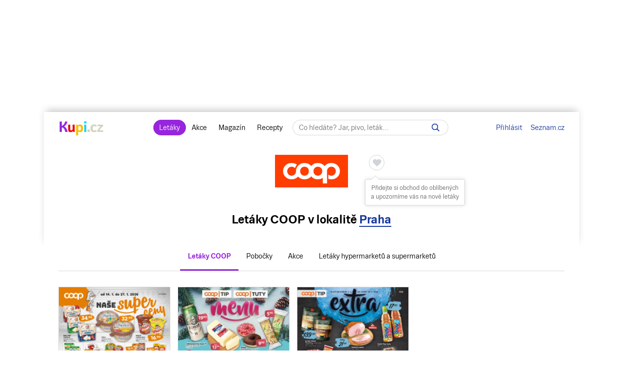

--- FILE ---
content_type: text/html; charset=UTF-8
request_url: https://www.kupi.cz/letaky/coop
body_size: 18344
content:


<!DOCTYPE html>
<html lang="cs">
	<head>

		<meta charset="utf-8">
        <meta http-equiv="X-UA-Compatible" content="IE=edge">
		<meta itemprop="name" content="Kupi.cz">
		<title>Akční letáky COOP | Kupi.cz</title>
		<meta name="description" content="Na Kupi.cz naleznete COOP aktuální leták tento týden, který si zde můžete jednoduše prolistovat a vybrat zboží s výraznou slevou.">
		<meta name="robots" content="all,follow">
        <meta name="viewport" content="width=device-width, initial-scale=1">

		<link href="https://www.kupi.cz" itemprop="url">

		<meta name="theme-color" content="#9725dd">
		<meta name="msapplication-navbutton-color" content="#9725dd">
		<meta name="apple-mobile-web-app-status-bar-style" content="#9725dd">

		<meta name="facebook-domain-verification" content="uw5b3iyda92nvjh2a4h5nh58mzcks5" />
		<meta name="msvalidate.01" content="0D0835E526DDB3C8C626BBCEA1C6D5CD" />

		<link rel="preload" as="script" href="https://login.kupi.cz/js/api/3/login.js">
		<link rel="preload" as="font" crossorigin="anonymous" href="https://www.kupi.cz/static/fonts/trivia/TriviaSeznam.woff2">
		<link rel="preload" as="font" crossorigin="anonymous" href="https://www.kupi.cz/static/fonts/trivia/TriviaSeznam-Bold.woff2">
		<link rel="preload" as="font" crossorigin="anonymous"  href="https://www.kupi.cz/static/icons/icomoon/fonts/icomoon.ttf?c5guxo">
				
		<link rel="preload" as="script" crossorigin="anonymous" href="https://securepubads.g.doubleclick.net/tag/js/gpt.js">

		
		<link rel="preconnect" href="https://c.seznam.cz">
		<link rel="preconnect" href="https://login.szn.cz">
		<link rel="preconnect" href="https://go.eu.bbelements.com">

		<!-- App mac osx -->
		<meta name="apple-itunes-app" content="app-id=1230343927, affiliate-data=myAffiliateData, app-argument=/">

		<link rel="canonical" href="https://www.kupi.cz/letaky/coop">
				<meta property="og:image" content="https://img.kupi.cz/kupi/thumbs/loga_shopy/U9a1ebfb52fb8ce91c4adf5272e42b55_200.png" />
		<link rel="previewimage" href="https://img.kupi.cz/kupi/thumbs/loga_shopy/U9a1ebfb52fb8ce91c4adf5272e42b55_200.png" />
		<link rel="image_src" href="https://img.kupi.cz/kupi/thumbs/loga_shopy/U9a1ebfb52fb8ce91c4adf5272e42b55_200.png" />
	    
		
		
		<meta name="twitter:card" content="summary_large_image">
		<meta property="twitter:domain" content="kupi.cz">
		<meta property="twitter:url" content="https://www.kupi.cz">
		<meta name="twitter:title" content="Akční letáky COOP | Kupi.cz">
		<meta name="twitter:description" content="Na Kupi.cz naleznete COOP aktuální leták tento týden, který si zde můžete jednoduše prolistovat a vybrat zboží s výraznou slevou.">
		<meta name="twitter:image" content="https://img.kupi.cz/kupi/thumbs/loga_shopy/U9a1ebfb52fb8ce91c4adf5272e42b55_200.png">
		<meta property="twitter:image:src" content="https://img.kupi.cz/kupi/thumbs/loga_shopy/U9a1ebfb52fb8ce91c4adf5272e42b55_200.png">
		<meta property="twitter:image:width" content="1200">
		<meta property="twitter:image:height" content="1200">

		<link rel="apple-touch-icon" href="https://img.kupi.cz/img/logos/favicon_apple_57x57.png">
	    <link rel="apple-touch-icon" sizes="72x72" href="https://img.kupi.cz/img/logos/favicon_apple_72x72.png" alt="Ipad icon">
	    <link rel="apple-touch-icon" sizes="114x114" href="https://img.kupi.cz/img/logos/favicon_apple_114x114.png" alt="Iphone, Ipad icon">
	    <link rel="apple-touch-icon" sizes="200x200" href="https://img.kupi.cz/img/logos/kupi_ico_200x200.png" alt="Iphone, Ipad icon">

						<meta name="appleid-signin-client-id" content="cz.kupi.app">
		<meta name="appleid-signin-scope" content="email name">
		<meta name="appleid-signin-redirect-uri" content="https://www.kupi.cz">
		<meta name="appleid-signin-state" content="16thyl0y90">
		<meta name="appleid-signin-use-popup" content="true">
		
	    <link rel="shortcut icon" href="/favicon.ico?v=2">

					<link rel="stylesheet" href="/static/dist/style_new2.bdd8742fd6e7ce94cfba.css">
			<link rel="stylesheet" href="/static/dist/style_rus.74916b6691fa11c56f40.css" media="print" onload="this.media='all'">
				<link rel="stylesheet" href="/static/icons/icomoon/style.css" media="print" onload="this.media='all'">

		<link rel="manifest" href="/manifest.json">

		
		
		<script>
			var kupiDataLayer = window.kupiDataLayer || [];
			var kupitag = function(d){ window.kupiDataLayer.push(d) };
		</script>
		<script async src="/static/dist/report.logger.min.b2d52296239b40331fc6.js"></script>

		


    
<script>
    
        window.dataLayer = window.dataLayer || [];
        function gtag(){dataLayer.push(arguments);}
    

    gtag('consent', 'default', {
        'ad_storage' : 'denied',
        'ad_personalization' : 'denied',
        'ad_user_data' : 'denied',
        'analytics_storage' : 'denied',
        'functionality_storage' : 'denied',
        'personalization_storage' : 'denied',
        'security_storage' : 'denied',
        'wait_for_update': 500
    });
</script>

<script>

    gtag('js', new Date());

    gtag('set', {
        'allow_google_signals': false,
        'allow_ad_personalization_signals': false,
        'ads_data_redaction': true
    });

</script>

<script type="text/javascript">

        gtag('set', 'dimension2', 'nepřihlášen');
    
    //gtag('event', 'pageview');

    function addTrackEvent(id, value, iter){
        if(typeof iter == "undefined") {

            gtag('event', value, {
                'event_category' : id,
                'event_label' : value,
            });
        }else if(iter == false) {

            gtag('event', value, {
                'event_category' : id,
                'event_label' : value,
                'nonInteraction': 1
            });
        }
    }


    function addTrackEventTag(id, value, tag, iter){
        if(typeof iter == "undefined") {

            gtag('event', value, {
                'event_category' : id,
                'event_label' : tag,
            });
        } else if(iter == false) {

            gtag('event', value, {
                'event_category' : id,
                'event_label' : tag,
                'nonInteraction': 1
            });
        }
    }

    function addTrackEventTagPartners(id, value, tag, iter){
        addTrackEventTag(id, value, tag, iter);
    }

    function addTrackDiscountsEvent(value){
        addTrackResultsEvent('slevy', value);
    }

    function addTrackProductsEvent(value){
        addTrackResultsEvent('produkty', value);
    }

    function addTrackLeafletsEvent(value){
        addTrackResultsEvent('letaky', value);
    }

    function addTrackResultsEvent(id, value){
        addTrackEventTag('result count', id, '', value, false);
    }

</script>
		    <!-- CMP Transparency and Consent Framework (IAB TCF) -->
    <script>
        window['gtag_enable_tcf_support'] = true;
    </script>
    <!-- Google Tag Manager -->
    <script>(function(w,d,s,l,i){w[l]=w[l]||[];w[l].push({'gtm.start':
                new Date().getTime(),event:'gtm.js'});var f=d.getElementsByTagName(s)[0],
            j=d.createElement(s),dl=l!='dataLayer'?'&l='+l:'';j.async=true;j.src=
            'https://www.googletagmanager.com/gtm.js?id='+i+dl;f.parentNode.insertBefore(j,f);
        })(window,document,'script','dataLayer','GTM-N53LJ4C');</script>
    <!-- End Google Tag Manager -->

		<script async crossorigin="anonymous" src="https://securepubads.g.doubleclick.net/tag/js/gpt.js"></script>

<script>
    var _gam_ads = true;
    window.googletag = window.googletag || { cmd: [] };
</script>
				<script src="/static/./qusny-browser-obfuscated.js"></script>

		<script src="//cdnjs.cloudflare.com/ajax/libs/jquery/3.5.1/jquery.min.js"></script>
		<script async src="//cdnjs.cloudflare.com/ajax/libs/jquery.colorbox/1.6.4/jquery.colorbox-min.js"></script>
		<script async src="//cdnjs.cloudflare.com/ajax/libs/malihu-custom-scrollbar-plugin/3.1.5/jquery.mCustomScrollbar.min.js"></script>

        
        
		<script src="/static/dist/global.e502a5d6c7dba0efbcf9.js"></script>

	    
		
		
			<script>
				$.ajaxSetup({
					headers: {
						'X-Kupi': '1'
					}
				});
			</script>
		

		
		
		<script async src="//h.seznam.cz/js/dot-small.js"></script>
		<script>

			var enableSelfpromoFallback = true;
			var sspShowInterstitialAd = true;
			var gamShowInterstitialAd = false;
			var sspShowMobileBranding = false;
			var _sspDoNotLoadDOT = true;
			var _sspDoNotInit = true;

			var DOTConfig = {
				service: 'kupicz',
				rus: '',
				rusId: '',
								said: null			};

			var ab = getCookieKupi("abVariant");
			if(ab && ab !== "exclude"){
				var _abVariant = ab;
			}

							var _kuid = "null";
			
			var _klocid = 103 ;

		</script>
		
   		   				<script type="text/javascript">
		var pp_gemius_identifier = '0iTq9ibFowq49pJ4p5uMx2XjfQWZ3_9qqRNQmzr4MtL.o7';
		var pp_gemius_extraparameters = ['gA=kupi.cz/Ostatni'];
	</script>
   			<script>
    <!--//--><![CDATA[//><!--
    var pp_gemius_use_cmp = true;
    var intiGemius = function(e){
        function gemius_pending(i) { window[i] = window[i] || function() {var x =
            window[i+'_pdata'] = window[i+'_pdata'] ||
                [];x[x.length]=arguments;};};gemius_pending('gemius_hit'); gemius_pending('gemius_event');
        gemius_pending('pp_gemius_hit'); gemius_pending('pp_gemius_event');(function(d,t) {try {var
            gt=d.createElement(t),s=d.getElementsByTagName(t)[0],l='http'+((location.protocol=='https:'
            )?'s':''); gt.setAttribute('async','async');gt.setAttribute('defer','defer');
            gt.src=l+'://gacz.hit.gemius.pl/xgemius.js'; s.parentNode.insertBefore(gt,s);} catch (e)
        {}})(document,'script');
        window.removeEventListener("kupi.cmp.load",intiGemius)
    }
    window.addEventListener("kupi.cmp.load",intiGemius)
    //--><!]]>
</script>
   		
					<script async src="https://ssp.seznam.cz/static/js/ssp.js" type="text/javascript"></script>
<script>
    <!--//--><![CDATA[//><!--
    var advSection = '/hypermarkety-a-supermarkety/coop/letak';
    var advFlag = '';
    var adBlockOn = false;
    //--><!]]>
</script>        		<script>
			!function(f,b,e,v,n,t,s)
					{ if (f.fbq) return;n=f.fbq=function(){ n.callMethod?
					n.callMethod.apply(n,arguments):n.queue.push(arguments)};
					if(!f._fbq)f._fbq=n;n.push=n;n.loaded=!0;n.version='2.0';
					n.queue=[];t=b.createElement(e);t.async=!0;
					t.src=v;s=b.getElementsByTagName(e)[0];
					s.parentNode.insertBefore(t,s)}(window, document,'script',
					'https://connect.facebook.net/en_US/fbevents.js');
			fbq('init', '487494624716153');
			fbq('track', 'PageView');
		</script>



		<noscript>
			<img height="1" width="1" style="display:none"
				 src="https://www.facebook.com/tr?id=487494624716153&ev=PageView&noscript=1"/>
		</noscript>
	</head>

	<body  class="branding_layout bigger  no_login with_filter_page"   data-page-uuid="43ea7dfd-1ee8-4805-a510-d22ccf4f275e">

		
			<!-- Google Tag Manager (noscript) -->
			<noscript><iframe src="https://www.googletagmanager.com/ns.html?id=GTM-N53LJ4C" height="0" width="0" style="display:none;visibility:hidden"></iframe></noscript>
			<!-- End Google Tag Manager (noscript) -->
		

	    
				<div aria-hidden="true" class="top_background">
							<div class="ssp_top" data-sssp="ssp_top" data-device="desktop"></div>


						<div class="content_shadow"></div>
		</div>
		
		<div class="page_wrapper  top_bg_content ">

			            	<div id="head_fixed_start" class="start_header_scroll"></div>
<div class="header_placeholder"></div>

<div id="head_wrapper" class="header_wrapper">

    <div class="header flex" role="banner" aria-labelledby="hlavicka">

        <button class="htgl" title="Zobrazit menu"><svg viewBox="0 0 24 24" xmlns="http://www.w3.org/2000/svg"><path d="M3 18h18v-2H3v2zm0-5h18v-2H3v2zm0-7v2h18V6H3z"></path></svg></button>

        <h5 id="hlavicka" aria-level="1" class="blind">Hlavička</h5>

        <a href="/" class="logo" title="Kupi.cz - letáky, akce"><span class="blind">Kupi.cz - letáky, akce</span></a>

        <div class="header_menu_wrap flex-grow text-center">

            <div class="header_menu">
    <a href="/" title="Akční letáky" class="first active" >Letáky</a>
    <a href="/slevy" title="Slevy" class="">Akce</a>
    <a href="https://www.kupi.cz/magazin/" title="Kupi Magazín">Magazín</a>
    <a href="https://www.kupi.cz/recepty/" title="Kupi Recepty" class="last">Recepty</a>
</div>
            <div class="header_search" role="search" aria-labelledby="label-hledat"><h5 id="label-hledat" class="blind">Hledat:</h5>

                <div class="header_form_content">
                    <div class="wide left">
                        <form method="GET" action="/hledej" id="search_form">

                            <label class="search_label" for="search_text"><span id="search_text_label" class="blind">Hledej na Kupi.cz</span>

                                <input type="text" id="search_text" aria-labelledby="search_text_label" class="input_with_close empty_input_helper" data-for="empty_top_search_whisper" name="f" autocomplete="off" placeholder="Co hledáte? Jar, pivo, leták…" value="">

                                <a href="#" id="search_clear_input" aria-labelledby="search_disable_label" role="button" class="hdn ico_close2"></a>

                                <span id="search_disable_label" class="blind">Vymazat zadaný dotaz hledání</span>

                            </label>

                            <button type="submit" id="search_submit" aria-labelledby="label_vyhledat"></button><label for="search_submit" id="label_vyhledat" class="blind">Vyhledat</label>
                        </form>
                    </div>
                </div>

                <div class="header_search_close right">
                    <button id="close_header_search" class="btn btn_default">Zavřít</button>
                </div>

                <div id="empty_top_search_whisper" class="dropdown_menu opened_popup">
                    <div id="empty_search_categories">
                        <div class="whisper_categories search_headline clear_top">Doporučené kategorie</div>
                                                    <a href="/slevy/alkohol" class="suggest_item suggest_categories">Alkohol</a>
                                                    <a href="/slevy/auto-moto" class="suggest_item suggest_categories">Auto - moto</a>
                                                    <a href="/slevy/domacnost" class="suggest_item suggest_categories">Bydlení</a>
                                                    <a href="/slevy/drogerie" class="suggest_item suggest_categories">Drogerie</a>
                                                    <a href="/slevy/elektro" class="suggest_item suggest_categories">Elektro</a>
                                                    <a href="/slevy/hracky-2" class="suggest_item suggest_categories">Hračky</a>
                                                    <a href="/slevy/kancelarske-potreby-a-knihy-2" class="suggest_item suggest_categories">Kancelářské potřeby a knihy</a>
                                                    <a href="/slevy/konzervy" class="suggest_item suggest_categories">Konzervy</a>
                                                    <a href="/slevy/krasa" class="suggest_item suggest_categories">Krása</a>
                                                    <a href="/slevy/lahudky" class="suggest_item suggest_categories">Lahůdky</a>
                                                    <a href="/slevy/lekarna" class="suggest_item suggest_categories">Lékárna</a>
                                                    <a href="/slevy/maso-drubez-a-ryby" class="suggest_item suggest_categories">Maso, uzeniny a ryby</a>
                                                    <a href="/slevy/mazlicci" class="suggest_item suggest_categories">Mazlíčci</a>
                                                    <a href="/slevy/mlecne-vyrobky-a-vejce" class="suggest_item suggest_categories">Mléčné výrobky a vejce</a>
                                                    <a href="/slevy/mrazene-a-instantni-potraviny" class="suggest_item suggest_categories">Mražené a instantní potraviny</a>
                                                    <a href="/slevy/nabytek-2" class="suggest_item suggest_categories">Nábytek</a>
                                                    <a href="/slevy/nealko-napoje" class="suggest_item suggest_categories">Nealko nápoje</a>
                                                    <a href="/slevy/obleceni-a-obuv" class="suggest_item suggest_categories">Oblečení a obuv</a>
                                                    <a href="/slevy/ovoce-a-zelenina" class="suggest_item suggest_categories">Ovoce a zelenina</a>
                                                    <a href="/slevy/pecivo" class="suggest_item suggest_categories">Pečivo</a>
                                                    <a href="/slevy/pro-deti" class="suggest_item suggest_categories">Pro děti</a>
                                                    <a href="/slevy/sladkosti-a-slane-snacky" class="suggest_item suggest_categories">Sladkosti a slané snacky</a>
                                                    <a href="/slevy/sport-2" class="suggest_item suggest_categories">Sport</a>
                                                    <a href="/slevy/vareni-a-peceni" class="suggest_item suggest_categories">Vaření a pečení</a>
                                                    <a href="/slevy/bydleni-a-zahrada" class="suggest_item suggest_categories">Zahrada</a>
                                                    <a href="/slevy/zdrava-vyziva" class="suggest_item suggest_categories">Zdravá výživa</a>
                                            </div>
                </div>

                <div class="dropdown_menu search_results opened_popup">
                    <div class="around_search"></div>
                </div>

                <button title="Zobrazit vyhledávání" class="btn_open_mobile_whisperer"></button>

            </div>
        </div>

            <div id="header_badge" style="display: none;">
    <szn-login-widget notifications="inside">
        <ul>
            <li><a href="/hlidani">Oblíbené</a></li>
            <li><a href="/uzivatel">Nastavení Kupi.cz</a></li>
        </ul>
    </szn-login-widget>
</div>
    <a id="header_login" data-action="click" data-fn="rusInit" class="" href="#">Přihlásit</a>
    <script>
        //----------------------
        // Init SZN Login Badge
        //----------------------
        window.addEventListener('login-load', function() {
            if (window.hasOwnProperty('login')) {
                login.cfg({ serviceId: "kupi" });
            }
        });

        window.addEventListener('badge', function(e) {
            if(e.detail.state === "login" || e.detail.state === "logout"){
                $('#header_badge').show();
                $('#header_login').hide();
            }
            if(e.detail.state === "forget"){
                $('#header_badge').hide();
                $('#header_login').show();
            }
        });
    </script>

<script async src="https://login.kupi.cz/js/api/3/login.js"></script>
        <div class="header_links">
            <a href="https://www.seznam.cz" title="Seznam.cz" class="link_seznam">Seznam.cz</a>
        </div>
    </div>
</div>

<div id="mobile_menu" class="closed hidden_hard">

    <div class="header_menu">
    <a href="/" title="Akční letáky" class="first active" >Letáky</a>
    <a href="/slevy" title="Slevy" class="">Akce</a>
    <a href="https://www.kupi.cz/magazin/" title="Kupi Magazín">Magazín</a>
    <a href="https://www.kupi.cz/recepty/" title="Kupi Recepty" class="last">Recepty</a>
</div>
    <ul id="mobile_cats">

                                    <li>
                    <a href="/letaky/hypermarkety-a-supermarkety" title="Hypermarkety a supermarkety">Hypermarkety a supermarkety</a>
                </li>
                            <li>
                    <a href="/letaky/inspirace-eshopy" title="Inspirace z e-shopů">Inspirace z e-shopů</a>
                </li>
                            <li>
                    <a href="/letaky/bydleni-zahrada" title="Bydlení, zahrada">Bydlení, zahrada</a>
                </li>
                            <li>
                    <a href="/letaky/nabytek" title="Nábytek">Nábytek</a>
                </li>
                            <li>
                    <a href="/letaky/elektro" title="Elektro">Elektro</a>
                </li>
                            <li>
                    <a href="/letaky/drogerie-a-parfumerie" title="Drogerie a parfumerie">Drogerie a parfumerie</a>
                </li>
                            <li>
                    <a href="/letaky/lekarny" title="Lékárny">Lékárny</a>
                </li>
                            <li>
                    <a href="/letaky/auto-moto" title="Auto moto">Auto moto</a>
                </li>
                            <li>
                    <a href="/letaky/chovatelske-potreby" title="Chovatelské potřeby">Chovatelské potřeby</a>
                </li>
                            <li>
                    <a href="/letaky/obchodni-centra" title="Obchodní centra">Obchodní centra</a>
                </li>
                    
    </ul>
</div>

<div id="top-anchor-popup" style="display: none;" data-layout="fixed" data-show="false">
    <div id="top-anchor-popup-content">
        <div id="top-anchor-content-wrap">
            <div id="top-anchor-popup-sssp"></div>
        </div>
        <div id="top-anchor-arw">
            <svg style="margin: 0 !important; position: absolute !important; top: 0 !important; left: 0% !important; display: block !important; width: 80px !important; height: 30px !important; transform: none !important; pointer-events: initial !important;"><defs><filter id="dropShadowBottom" filterUnits="userSpaceOnUse" color-interpolation-filters="sRGB"><feComponentTransfer in="SourceAlpha" result="TransferredAlpha"><feFuncR type="discrete" tableValues="0.5"></feFuncR><feFuncG type="discrete" tableValues="0.5"></feFuncG><feFuncB type="discrete" tableValues="0.5"></feFuncB></feComponentTransfer><feGaussianBlur in="TransferredAlpha" stdDeviation="2"></feGaussianBlur><feOffset dx="0" dy="0" result="offsetblur"></feOffset><feMerge><feMergeNode></feMergeNode><feMergeNode in="SourceGraphic"></feMergeNode></feMerge></filter></defs><path d="M0,4 L0,22 A6,6 0 0,0 6,28 L50,28 A6,6 0 0,0 56,22 L56,10 A6,6 0 0,1 61,4 Z" stroke="#FAFAFA" stroke-width="1" fill="#FAFAFA" style="filter: url(&quot;#dropShadowBottom&quot;);"></path><rect x="0" y="0" width="80" height="5" style="fill: rgb(250, 250, 250);"></rect><g class="up" stroke="#616161" stroke-width="2px" stroke-linecap="square"><line x1="22" y1="18" x2="28" y2="12"></line><line x1="28" y1="12" x2="34" y2="18"></line></g></svg>
            <div id="top-anchor-line"></div>
        </div>
    </div>
</div>
            
						
				<div class="content_page relative">
										<span data-daysNumberThirty="1"></span>
    
<div class="shop-detail-heading">

    <div class="text-center">
        <div class="leaflet_shop_headline">

            <div class="shop_img">
                <img src="/img/shops_big_img/coop.png"
                     width="150"
                     height="150"
                     alt="COOP"
                     title="Akční letáky COOP">

                                                    


    
                                
        
        <div class="save_item_content nologin_save_item  "
             data-idf="leaflet_shop">
			<span class="link_content">
                
    <span class="spinner-absolute spinner-btn no_content hdn"><span class="js-loader"></span></span>

                <button data-rustmp="1" data-action="click" data-fn="rusInit"
                   aria-label="Přidat obchod do oblíbených - nutné přihlášení uživatele" style="line-height: 0;"
                   class="toggle_saved_item btn btn_default top_link link_heart " data-idf="leaflet_shop" data-type="shop"
                   data-item="coop"><span>Přidat obchod do oblíbených</span></button>
			</span>
                            <span class="saved_item_text">
                                                            Přidejte si obchod do oblíbených a upozorníme vás na nové letáky
                                    		    </span>
                    </div>
                                </div>

                            <div class="shop-detail-heading--h1">
                                            <h1>Letáky COOP</h1>                                    <span class="locality_near_headline">
        v lokalitě&nbsp;<a href="#" role="button" data-user-localizator title="Hlavní město, Česko" class="reverse_link">Praha</a>
    </span>
                                    </div>
            
            <div class="clear"></div>
        </div>
    </div>

    
    <div class="shop_menu--scroll">
        <div class="shop_menu">
            <a href="/letaky/coop" title="Letáky COOP" data-active="true">Letáky COOP</a>
                            <a href="/obchod/coop" title="Pobočky COOP" >Pobočky</a>
                        <a href="/slevy/coop" title="Akce a slevy COOP">Akce</a>
            <a href="/letaky/hypermarkety-a-supermarkety" title="Letáky hypermarketů a supermarketů">Letáky hypermarketů a supermarketů</a>
        </div>
    </div>

    <div class="clear"></div>
</div>

<style>
    @supports not selector(::-webkit-scrollbar) {
        .shop_menu--scroll {
            scrollbar-width: none;
        }
    }
</style>
    <div class="relative with_right_content">
        <div class="wide left page_content_holder">
            <div class="shop_leaflets_block">
                <div id="leaflet_append" class="leaflets_matice leaflet_matice_small leaflet_colums_3">

                                            <div class="leaflet_bricks leaflet_detail_leaflets" itemscope itemtype="http://schema.org/OfferCatalog">

        
            
        
        
                    <a role="link"
                href="/letak/coop-letak-super-ceny-7"
                title="COOP leták - Super ceny, platí do úterý 27.&nbsp;1. "
                class="item_content content_leaflet "
                data-category-id="1"
                                data-advert-group="leaflet-shop"                data-advert="leaflet"
                data-advert-type="pdf"
                data-advert-position="1"
                data-advert-id="337746"
                data-shop-id="35"
                data-promo="0"
                                               itemprop="itemListElement" itemscope itemtype="http://schema.org/SaleEvent">

                <span class="hidden_el" aria-hidden="true">
                    <span itemprop="startDate" content="2026-01-14"></span>
                    <span itemprop="endDate" content="2026-01-27"></span>
                    <span itemprop="url" content="https://www.kupi.cz/letak/coop-letak-super-ceny-7"></span>
                    <span itemprop="performer" content="COOP"></span>
                    <span itemprop="location" itemscope itemtype="http://schema.org/Place">
                        <span itemprop="name" content="COOP"></span>
                        <span itemprop="address" content="Ústí nad Orlicí"></span>
                    </span>
                </span>

                <div class="item_image_link" aria-hidden="true">
                                            <picture>
                            <source srcset="https://img.kupi.cz/letaky/337746/thumbs/coop-letak-super-ceny-1_256_332.jpg, https://img.kupi.cz/letaky/337746/thumbs/coop-letak-super-ceny-1_365_485.jpg 2x, https://img.kupi.cz/letaky/337746/thumbs/coop-letak-super-ceny-1_365_485.jpg 3x">
                            <img width="198"
                                 height="224"
                                 alt="Akční leták COOP  - Super ceny"
                                 title="Akční leták COOP  - Super ceny"
                                 src=https://img.kupi.cz/letaky/337746/thumbs/coop-letak-super-ceny-1_198_224.jpg>
                        </picture>
                    
                                                                    
                                                            </div>

                <div class="item_info" aria-hidden="true">
                                        <div class="item_shop_name relative no_logo">
                        <strong itemprop="name">COOP leták - Super ceny</strong>

                                                    <div class="item_validity valid_discount">platí do úterý 27.&nbsp;1. </div>
                        
                                            </div>
                </div>

            </a>
        
            
        
        
                    <a role="link"
                href="/letak/coop-letak-tip-a-tuty-menu-16"
                title="COOP leták - TIP a TUTY Menu, platí do úterý 27.&nbsp;1. "
                class="item_content content_leaflet "
                data-category-id="1"
                                data-advert-group="leaflet-shop"                data-advert="leaflet"
                data-advert-type="pdf"
                data-advert-position="2"
                data-advert-id="337695"
                data-shop-id="35"
                data-promo="0"
                                               itemprop="itemListElement" itemscope itemtype="http://schema.org/SaleEvent">

                <span class="hidden_el" aria-hidden="true">
                    <span itemprop="startDate" content="2026-01-14"></span>
                    <span itemprop="endDate" content="2026-01-27"></span>
                    <span itemprop="url" content="https://www.kupi.cz/letak/coop-letak-tip-a-tuty-menu-16"></span>
                    <span itemprop="performer" content="COOP"></span>
                    <span itemprop="location" itemscope itemtype="http://schema.org/Place">
                        <span itemprop="name" content="COOP"></span>
                        <span itemprop="address" content="Ústí nad Orlicí"></span>
                    </span>
                </span>

                <div class="item_image_link" aria-hidden="true">
                                            <picture>
                            <source srcset="https://img.kupi.cz/letaky/337695/thumbs/coop-letak-tip-a-tuty-menu-1_256_332.jpg, https://img.kupi.cz/letaky/337695/thumbs/coop-letak-tip-a-tuty-menu-1_365_485.jpg 2x, https://img.kupi.cz/letaky/337695/thumbs/coop-letak-tip-a-tuty-menu-1_365_485.jpg 3x">
                            <img width="198"
                                 height="224"
                                 alt="Akční leták COOP  - TIP a TUTY Menu"
                                 title="Akční leták COOP  - TIP a TUTY Menu"
                                 src=https://img.kupi.cz/letaky/337695/thumbs/coop-letak-tip-a-tuty-menu-1_198_224.jpg>
                        </picture>
                    
                                                                    
                                                            </div>

                <div class="item_info" aria-hidden="true">
                                        <div class="item_shop_name relative no_logo">
                        <strong itemprop="name">COOP leták - TIP a TUTY Menu</strong>

                                                    <div class="item_validity valid_discount">platí do úterý 27.&nbsp;1. </div>
                        
                                            </div>
                </div>

            </a>
        
            
        
        
                    <a role="link"
                href="/letak/coop-letak-tip-extra-13"
                title="COOP leták - TIP Extra, platí do úterý 20.&nbsp;1. "
                class="item_content content_leaflet "
                data-category-id="1"
                                data-advert-group="leaflet-shop"                data-advert="leaflet"
                data-advert-type="pdf"
                data-advert-position="3"
                data-advert-id="337698"
                data-shop-id="35"
                data-promo="0"
                                               itemprop="itemListElement" itemscope itemtype="http://schema.org/SaleEvent">

                <span class="hidden_el" aria-hidden="true">
                    <span itemprop="startDate" content="2026-01-07"></span>
                    <span itemprop="endDate" content="2026-01-20"></span>
                    <span itemprop="url" content="https://www.kupi.cz/letak/coop-letak-tip-extra-13"></span>
                    <span itemprop="performer" content="COOP"></span>
                    <span itemprop="location" itemscope itemtype="http://schema.org/Place">
                        <span itemprop="name" content="COOP"></span>
                        <span itemprop="address" content="Ústí nad Orlicí"></span>
                    </span>
                </span>

                <div class="item_image_link" aria-hidden="true">
                                            <picture>
                            <source srcset="https://img.kupi.cz/letaky/337698/thumbs/coop-letak-tip-extra-1_256_332.jpg, https://img.kupi.cz/letaky/337698/thumbs/coop-letak-tip-extra-1_365_485.jpg 2x, https://img.kupi.cz/letaky/337698/thumbs/coop-letak-tip-extra-1_365_485.jpg 3x">
                            <img width="198"
                                 height="224"
                                 alt="Akční leták COOP  - TIP Extra"
                                 title="Akční leták COOP  - TIP Extra"
                                 src=https://img.kupi.cz/letaky/337698/thumbs/coop-letak-tip-extra-1_198_224.jpg>
                        </picture>
                    
                                                                    
                                                            </div>

                <div class="item_info" aria-hidden="true">
                                        <div class="item_shop_name relative no_logo">
                        <strong itemprop="name">COOP leták - TIP Extra</strong>

                                                    <div class="item_validity valid_discount">platí do úterý 20.&nbsp;1. </div>
                        
                                            </div>
                </div>

            </a>
        
    
    </div>



                        <div class="clear"></div>
                    
                                    </div>
            </div>

                            <div class="products-block">

                    <h3 class="h_content">Akční zboží v <span content="COOP">COOP</span></h3>

                    <div class="products-grid">
                        


	    		

	<a title="Sýr Eidam Jihočeský 30% Madeta v akci za 13,90 Kč"
	   href="/sleva/syr-eidam-jihocesky-30-madeta"
       data-product-id="14286"       data-product-id="9376746"	   class="item_content discount_item top_discounts"
	    data-advert-group="leaflet-shop"
	   	data-advert-position="1"
	   	data-advert="product"
	   	data-category="126"
        	    	    data-recommended-from="kupi"
	   	data-abtest=""
	>

        <div aria-hidden="true" class="item_image_link">
			<img src="[data-uri]" alt="Sýr Eidam Jihočeský 30% Madeta" data-src="https://img.kupi.cz/kupi/thumbs/syr-eidam-jihocesky-30-madeta-1_170_340.png">
		</div>
		<div aria-hidden="true" role="group" class="item_info">
            <strong>Sýr Eidam Jihočeský 30% Madeta</strong>
        															   <div class="item_price">
						   							   od <span>13,90 Kč</span>
						   						   					   </div>
					                
				
        			</div>

			</a>

	
	    		

	<a title="Krahulecká klobása Krahulík v akci za 18,90 Kč"
	   href="/sleva/krahulecka-klobasa-krahulik"
       data-product-id="13440"       data-product-id="9376833"	   class="item_content discount_item top_discounts"
	    data-advert-group="leaflet-shop"
	   	data-advert-position="2"
	   	data-advert="product"
	   	data-category="220"
        	    	    data-recommended-from="kupi"
	   	data-abtest=""
	>

        <div aria-hidden="true" class="item_image_link">
			<img src="[data-uri]" alt="Krahulecká klobása Krahulík" data-src="https://img.kupi.cz/kupi/thumbs/krahulecka-klobasa-krahulik_170_340.jpg">
		</div>
		<div aria-hidden="true" role="group" class="item_info">
            <strong>Krahulecká klobása Krahulík</strong>
        															   <div class="item_price">
						   							   od <span>18,90 Kč</span>
						   						   					   </div>
					                
				
        			</div>

			</a>

	
	    		

	<a title="Donut v akci za 9,90 Kč"
	   href="/sleva/donut"
       data-product-id="2960"       data-product-id="9376752"	   class="item_content discount_item top_discounts"
	    data-advert-group="leaflet-shop"
	   	data-advert-position="3"
	   	data-advert="product"
	   	data-category="16"
        	    	    data-recommended-from="kupi"
	   	data-abtest=""
	>

        <div aria-hidden="true" class="item_image_link">
			<img src="[data-uri]" alt="Donut" data-src="https://img.kupi.cz/kupi/thumbs/donut_170_340.jpg">
		</div>
		<div aria-hidden="true" role="group" class="item_info">
            <strong>Donut</strong>
        															   <div class="item_price">
						   							   od <span>9,90 Kč</span>
						   						   					   </div>
					                
				
        			</div>

			</a>

	
	    		

	<a title="Salám bochánek Madrid Krahulík v akci za 22,90 Kč"
	   href="/sleva/salam-bochanek-madrid-krahulik"
       data-product-id="24363"       data-product-id="9376827"	   class="item_content discount_item top_discounts"
	    data-advert-group="leaflet-shop"
	   	data-advert-position="4"
	   	data-advert="product"
	   	data-category="219"
        	    	    data-recommended-from="kupi"
	   	data-abtest=""
	>

        <div aria-hidden="true" class="item_image_link">
			<img src="[data-uri]" alt="Salám bochánek Madrid Krahulík" data-src="https://img.kupi.cz/kupi/thumbs/salam-bochanek-madrid-krahulik_170_340.jpg">
		</div>
		<div aria-hidden="true" role="group" class="item_info">
            <strong>Salám bochánek Madrid Krahulík</strong>
        															   <div class="item_price">
						   							   od <span>22,90 Kč</span>
						   						   					   </div>
					                
				
        			</div>

			</a>

	
	    		

	<a title="Margaríny Perla v akci za 32,90 Kč"
	   href="/sleva/margariny-perla"
       data-product-id="1127"       data-product-id="9376974"	   class="item_content discount_item top_discounts"
	    data-advert-group="leaflet-shop"
	   	data-advert-position="5"
	   	data-advert="product"
	   	data-category="102"
        	    	    data-recommended-from="kupi"
	   	data-abtest=""
	>

        <div aria-hidden="true" class="item_image_link">
			<img src="[data-uri]" alt="Margaríny Perla" data-src="https://img.kupi.cz/kupi/thumbs/margariny-perla_170_340.png">
		</div>
		<div aria-hidden="true" role="group" class="item_info">
            <strong>Margaríny Perla</strong>
        															   <div class="item_price">
						   							   od <span>32,90 Kč</span>
						   						   					   </div>
					                
				
        			</div>

			</a>

	
	    		

	<a title="Dezert mléčný Monte Snack Zott v akci za 9,90 Kč"
	   href="/sleva/dezert-mlecny-monte-snack-zott"
       data-product-id="30858"       data-product-id="9377043"	   class="item_content discount_item top_discounts"
	    data-advert-group="leaflet-shop"
	   	data-advert-position="6"
	   	data-advert="product"
	   	data-category="120"
        	    	    data-recommended-from="kupi"
	   	data-abtest=""
	>

        <div aria-hidden="true" class="item_image_link">
			<img src="[data-uri]" alt="Dezert mléčný Monte Snack Zott" data-src="https://img.kupi.cz/kupi/thumbs/dezert-mlecny-monte-snack-zott_170_340.jpg">
		</div>
		<div aria-hidden="true" role="group" class="item_info">
            <strong>Dezert mléčný Monte Snack Zott</strong>
        															   <div class="item_price">
						   							   od <span>9,90 Kč</span>
						   						   					   </div>
					                
				
        			</div>

			</a>

	
	    		

	<a title="Nealkoholické pivo Birell v akci za 15,90 Kč"
	   href="/sleva/nealkoholicke-pivo-birell"
       data-product-id="625"       data-product-id="9377379"	   class="item_content discount_item top_discounts"
	    data-advert-group="leaflet-shop"
	   	data-advert-position="7"
	   	data-advert="product"
	   	data-category="77"
        	    	    data-recommended-from="kupi"
	   	data-abtest=""
	>

        <div aria-hidden="true" class="item_image_link">
			<img src="[data-uri]" alt="Nealkoholické pivo Birell" data-src="https://img.kupi.cz/kupi/thumbs/nealkoholicke-pivo-birell-1_170_340.png">
		</div>
		<div aria-hidden="true" role="group" class="item_info">
            <strong>Nealkoholické pivo Birell</strong>
        															   <div class="item_price">
						   							   od <span>15,90 Kč</span>
						   						   					   </div>
					                
				
        			</div>

			</a>

	
	    		

	<a title="Pivo světlý ležák 33 Budweiser Budvar v akci za 149,90 Kč"
	   href="/sleva/pivo-svetly-lezak-33-budweiser-budvar"
       data-product-id="293108"       data-product-id="9377397"	   class="item_content discount_item top_discounts"
	    data-advert-group="leaflet-shop"
	   	data-advert-position="8"
	   	data-advert="product"
	   	data-category="79"
        	    	    data-recommended-from="kupi"
	   	data-abtest=""
	>

        <div aria-hidden="true" class="item_image_link">
			<img src="[data-uri]" alt="Pivo světlý ležák 33 Budweiser Budvar" data-src="https://img.kupi.cz/kupi/thumbs/pivo-svetly-lezak-33-budweiser-budvar-2_170_340.jpg">
		</div>
		<div aria-hidden="true" role="group" class="item_info">
            <strong>Pivo světlý ležák 33 Budweiser Budvar</strong>
        															   <div class="item_price">
						   							   od <span>149,90 Kč</span>
						   						   					   </div>
					                
				
        			</div>

			</a>

	
	    		

	<a title="Pomazánky Krajánek v akci za 19,90 Kč"
	   href="/sleva/pomazanky-krajanek"
       data-product-id="54667"       data-product-id="9376968"	   class="item_content discount_item top_discounts"
	    data-advert-group="leaflet-shop"
	   	data-advert-position="9"
	   	data-advert="product"
	   	data-category="73"
        	    	    data-recommended-from="kupi"
	   	data-abtest=""
	>

        <div aria-hidden="true" class="item_image_link">
			<img src="[data-uri]" alt="Pomazánky Krajánek" data-src="https://img.kupi.cz/kupi/thumbs/pomazanka-krajanek-1_170_340.jpg">
		</div>
		<div aria-hidden="true" role="group" class="item_info">
            <strong>Pomazánky Krajánek</strong>
        															   <div class="item_price">
						   							   od <span>19,90 Kč</span>
						   						   					   </div>
					                
				
        			</div>

			</a>

	
	    		

	<a title="Ochucený jogurt Olma v akci za 10,90 Kč"
	   href="/sleva/ochuceny-jogurt-olma"
       data-product-id="268886"       data-product-id="9366216"	   class="item_content discount_item top_discounts"
	    data-advert-group="leaflet-shop"
	   	data-advert-position="10"
	   	data-advert="product"
	   	data-category="119"
        	    	    data-recommended-from="kupi"
	   	data-abtest=""
	>

        <div aria-hidden="true" class="item_image_link">
			<img src="[data-uri]" alt="Ochucený jogurt Olma" data-src="https://img.kupi.cz/kupi/thumbs/ochuceny-jogurt-olma_170_340.jpg">
		</div>
		<div aria-hidden="true" role="group" class="item_info">
            <strong>Ochucený jogurt Olma</strong>
        															   <div class="item_price">
						   							   od <span>10,90 Kč</span>
						   						   					   </div>
					                
				
        			</div>

			</a>

	
	    		

	<a title="Kofola v akci za 26,90 Kč"
	   href="/sleva/kofola"
       data-product-id="1161"       data-product-id="9377337"	   class="item_content discount_item top_discounts"
	    data-advert-group="leaflet-shop"
	   	data-advert-position="11"
	   	data-advert="product"
	   	data-category="93"
        	    	    data-recommended-from="kupi"
	   	data-abtest=""
	>

        <div aria-hidden="true" class="item_image_link">
			<img src="[data-uri]" alt="Kofola" data-src="https://img.kupi.cz/kupi/thumbs/kofola_170_340.png">
		</div>
		<div aria-hidden="true" role="group" class="item_info">
            <strong>Kofola</strong>
        															   <div class="item_price">
						   							   od <span>26,90 Kč</span>
						   						   					   </div>
					                
				
        			</div>

			</a>

	
	    		

	<a title="Nealkoholické pivo polotmavé Birell v akci za 15,90 Kč"
	   href="/sleva/nealkoholicke-pivo-polotmave-birell"
       data-product-id="12295"       data-product-id="9377955"	   class="item_content discount_item top_discounts"
	    data-advert-group="leaflet-shop"
	   	data-advert-position="12"
	   	data-advert="product"
	   	data-category="77"
        	    	    data-recommended-from="kupi"
	   	data-abtest=""
	>

        <div aria-hidden="true" class="item_image_link">
			<img src="[data-uri]" alt="Nealkoholické pivo polotmavé Birell" data-src="https://img.kupi.cz/kupi/thumbs/nealkoholicke-pivo-polotmave-birell-1_170_340.png">
		</div>
		<div aria-hidden="true" role="group" class="item_info">
            <strong>Nealkoholické pivo polotmavé Birell</strong>
        															   <div class="item_price">
						   							   od <span>15,90 Kč</span>
						   						   					   </div>
					                
				
        			</div>

			</a>

			
                        <div class="clear"></div>
                    </div>
                    <div class="text-center space_top half">
                        <a href="/slevy/coop" title="Všechny slevy v COOP" class="btn btn_colored btn_big">COOP akce</a>
                    </div>
                </div>
            
                        


	
			<div class="seo_desc typo_edit">
			
				<p>Na Kupi.cz naleznete <strong>COOP aktu&aacute;ln&iacute; let&aacute;k tento t&yacute;den</strong>, kter&yacute; si zde můžete jednodu&scaron;e prolistovat a vybrat zbož&iacute; s&nbsp;v&yacute;raznou slevou.</p>
<p>Abyste v&nbsp;prodejn&aacute;ch COOP nakupovali je&scaron;tě v&yacute;hodněji, je pro v&aacute;s připraven <strong>COOP club &ndash; věrnostn&iacute; program</strong>, d&iacute;ky němu můžete u&scaron;etřit na každ&eacute;m dal&scaron;&iacute;m n&aacute;kupu.</p>
<p>Zapněte si na str&aacute;nk&aacute;ch Kupi.cz hl&iacute;d&aacute;n&iacute; a ž&aacute;dn&aacute; sleva z&nbsp;aktu&aacute;ln&iacute;ho <strong>COOP let&aacute;ku</strong> v&aacute;m už neunikne. Let&aacute;k v&aacute;m totiž ihned po jeho zveřejněn&iacute; po&scaron;leme na mail.</p>

									<p>
						<a href="/obchod/coop" class="reverse_link">Otevírací dobu všech poboček, adresy a mapu naleznete zde.</a>
					</p>
				
								
								
						</div>

		<script>
			expandContent();
		</script>
	
                        <div class="line-border" style="display: none;">
                <div class="magazine_article articles_block" data-article-recommend="" style="display: none;">

    <div class="article_item">

        <div class="thumb">
            <a href="#" title="">
                <img alt="" title="" width="800" height="398">
            </a>
        </div>

        <div class="text">
            <h3>Čtěte na Magazínu</h3>
            <h2>
                <a href="" class="block-with-text" title=""></a>
            </h2>
        </div>

        <div class="clear"></div>
    </div>

</div>            </div>
        </div>
    </div>

<div class="right_col right_side relative right list_around hide_mobile">

    <div class="start_list_scroll"></div>
    <div class="list_track">
        <div class="list list_placeholder">
            <style>--list-height:0;</style>
        </div>
    </div>
    <div class="ts_col">
        <div class="right_side_top_ad">
            <div class="ssp_topsponzor" data-ts="static" data-sssp="ssp_topsponzor"></div>        </div>
        <div class="ts_track">
            <div class="ts_sticky">
                <div class="ssp_skyscraper" data-sssp="ssp_skyscraper" data-lazy-sky="true"></div>

            </div>
        </div>
    </div>

</div>

    <div class="clear"></div>


<script>
    leafletAjaxLoader();
</script>
<div class="clear"></div>

</div>
</div>


    <div class="clear top_add_clear"></div>

<div id="scroll_stopper"></div>

    <div class="pos_bottom_ssp">
            <div class="ssp_bottom" data-sssp="ssp_bottom" data-device="desktop" data-lazy-ad="true"></div>

    </div>

<div style="display: none">
    <form>
        <input type="hidden" name="pageToken" value="9uaoqdqhvakruu02xde01u8rw">
    </form>
</div>

<div class="page_wrapper" style="margin-top: 0; margin-bottom: 0; padding: 1rem 0 1rem 0; background: white;">
    <div class="content_page" style="padding:0 !important; min-height: auto !important; overflow: hidden;">
        

    <div class="most-popular-wrap">
        <div class="most-popular-items">
            
                <div class="most-popular-item ">
                                                                        <span class="most-popular-section section-toggle">Oblíbené zboží v akci</span>
                            <svg class="svg_ico section-toggle" focusable="false" xmlns="http://www.w3.org/2000/svg" viewBox="0 0 24 24"><path d="M8.59 16.59L13.17 12 8.59 7.41 10 6l6 6-6 6-1.41-1.41z"></path></svg>
                                                                                                                                                                                                                            
                    <span class="most-popular-links" ><span style="white-space: nowrap;"><a href="https://www.kupi.cz/sleva/nealkoholicke-pivo-birell"title="Birell v akci"data-id="44">Birell</a>, </span> <span style="white-space: nowrap;"><a href="https://www.kupi.cz/sleva/nutella"title="Nutella akce"data-id="89">Nutella akce</a>, </span> <span style="white-space: nowrap;"><a href="https://www.kupi.cz/sleva/captain-morgan"title="Captain Morgan akce"data-id="68">Captain Morgan akce</a>, </span> <span style="white-space: nowrap;"><a href="https://www.kupi.cz/slevy/mleko"title="Mléko v akci"data-id="5">Mléko</a>, </span> <span style="white-space: nowrap;"><a href="https://www.kupi.cz/sleva/kure"title="Kuře v akci"data-id="77">Kuře v akci</a>, </span> <span style="white-space: nowrap;"><a href="https://www.kupi.cz/sleva/majoneza-hellmann-s"title="Majonéza Hellman's"data-id="92">Majonéza Hellman's</a>, </span> <span style="white-space: nowrap;"><a href="https://www.kupi.cz/sleva/coca-cola"title="Coca Cola v akci"data-id="20">Coca Cola</a>, </span> <span style="white-space: nowrap;"><a href="https://www.kupi.cz/sleva/aperitiv-aperol"title="Aperol akce"data-id="59">Aperol akce</a></span> </span>
                </div>

            
                <div class="most-popular-item ">
                                                                                                                    <span class="most-popular-section section-toggle">Nejnavštěvovanější letáky</span>
                            <svg class="svg_ico section-toggle" focusable="false" xmlns="http://www.w3.org/2000/svg" viewBox="0 0 24 24"><path d="M8.59 16.59L13.17 12 8.59 7.41 10 6l6 6-6 6-1.41-1.41z"></path></svg>
                                                                                                                                                                                
                    <span class="most-popular-links" ><span style="white-space: nowrap;"><a href="https://www.kupi.cz/letaky/albert"title="Albert leták"data-id="122">Albert leták</a>, </span> <span style="white-space: nowrap;"><a href="https://www.kupi.cz/letaky/penny-market"title="Penny leták"data-id="131">Penny leták</a>, </span> <span style="white-space: nowrap;"><a href="https://www.kupi.cz/letaky/globus"title="Globus leták"data-id="140">Globus leták</a>, </span> <span style="white-space: nowrap;"><a href="https://www.kupi.cz/letaky/makro"title="Makro leták"data-id="149">Makro leták</a>, </span> <span style="white-space: nowrap;"><a href="https://www.kupi.cz/letaky/dm-drogerie"title="dm leták"data-id="137">dm leták</a>, </span> <span style="white-space: nowrap;"><a href="https://www.kupi.cz/letaky/tesco"title="Tesco leták"data-id="134">Tesco leták</a>, </span> <span style="white-space: nowrap;"><a href="https://www.kupi.cz/letaky/billa"title="Billa leták"data-id="152">Billa leták</a>, </span> <span style="white-space: nowrap;"><a href="https://www.kupi.cz/letaky/lidl"title="Lidl leták"data-id="125">Lidl leták</a></span> </span>
                </div>

            
                <div class="most-popular-item ">
                                                                                                                                                                <span class="most-popular-section section-toggle">Oblíbené pobočky obchodů</span>
                            <svg class="svg_ico section-toggle" focusable="false" xmlns="http://www.w3.org/2000/svg" viewBox="0 0 24 24"><path d="M8.59 16.59L13.17 12 8.59 7.41 10 6l6 6-6 6-1.41-1.41z"></path></svg>
                                                                                                                                    
                    <span class="most-popular-links" ><span style="white-space: nowrap;"><a href="https://www.kupi.cz/lokalita/globus-brno"title="Globus Brno"data-id="176">Globus Brno</a>, </span> <span style="white-space: nowrap;"><a href="https://www.kupi.cz/lokalita/decathlon-olomouc"title="Decathlon Olomouc"data-id="200">Decathlon Olomouc</a>, </span> <span style="white-space: nowrap;"><a href="https://www.kupi.cz/lokalita/makro-brno"title="Makro Brno"data-id="179">Makro Brno</a>, </span> <span style="white-space: nowrap;"><a href="https://www.kupi.cz/lokalita/globus-ostrava"title="Globus Ostrava"data-id="188">Globus Ostrava</a>, </span> <span style="white-space: nowrap;"><a href="https://www.kupi.cz/lokalita/globus-plzen"title="Globus Plzeň"data-id="212">Globus Plzeň</a>, </span> <span style="white-space: nowrap;"><a href="https://www.kupi.cz/lokalita/makro-plzen"title="Makro Plzeň"data-id="215">Makro Plzeň</a>, </span> <span style="white-space: nowrap;"><a href="https://www.kupi.cz/lokalita/kaufland-brno"title="Kaufland Brno"data-id="185">Kaufland Brno</a>, </span> <span style="white-space: nowrap;"><a href="https://www.kupi.cz/lokalita/makro-ostrava"title="Makro Ostrava"data-id="197">Makro Ostrava</a></span> </span>
                </div>

            
                <div class="most-popular-item ">
                                                                                                                                                                                                            <span class="most-popular-section section-toggle">Kupi Magazín</span>
                            <svg class="svg_ico section-toggle" focusable="false" xmlns="http://www.w3.org/2000/svg" viewBox="0 0 24 24"><path d="M8.59 16.59L13.17 12 8.59 7.41 10 6l6 6-6 6-1.41-1.41z"></path></svg>
                                                                                        
                    <span class="most-popular-links" ><span style="white-space: nowrap;"><a href="https://www.kupi.cz/magazin/stitek/jidlo-pro-deti"title="Jídlo pro děti"data-id="278">Jídlo pro děti</a>, </span> <span style="white-space: nowrap;"><a href="https://www.kupi.cz/magazin/stitek/ceska-posta"title="Česká pošta"data-id="248">Česká pošta</a>, </span> <span style="white-space: nowrap;"><a href="https://www.kupi.cz/magazin/clanek/13183-levne-chutne-a-zdrave-vite-ktere-superpotraviny-toto-vsechno-splnuji"title="Levné superpotraviny"data-id="281">Levné superpotraviny</a>, </span> <span style="white-space: nowrap;"><a href="https://www.kupi.cz/magazin/stitek/jak-pestovat"title="Jak pěstovat"data-id="257">Jak pěstovat</a>, </span> <span style="white-space: nowrap;"><a href="https://www.kupi.cz/magazin/stitek/zahrada"title="Zahrada"data-id="275">Zahrada</a>, </span> <span style="white-space: nowrap;"><a href="https://www.kupi.cz/oteviraci-doba-statni-svatky"title="Otevírací doba o svátcích"data-id="293">Otevírací doba</a>, </span> <span style="white-space: nowrap;"><a href="https://www.kupi.cz/magazin/stitek/samoobsluzne-pokladny"title="Samoobslužné pokladny"data-id="537">Samoobslužné pokladny</a>, </span> <span style="white-space: nowrap;"><a href="https://www.kupi.cz/magazin/clanek/5506-rymovnik-nenarocna-rostlina-ktera-vyleci-rymu-desinfikuje-a-hodi-se-i-do-kuchyne"title="Rýmovník"data-id="251">Rýmovník</a></span> </span>
                </div>

            
                <div class="most-popular-item ">
                                                                                                                                                                                                                                                        <span class="most-popular-section section-toggle">Recepty</span>
                            <svg class="svg_ico section-toggle" focusable="false" xmlns="http://www.w3.org/2000/svg" viewBox="0 0 24 24"><path d="M8.59 16.59L13.17 12 8.59 7.41 10 6l6 6-6 6-1.41-1.41z"></path></svg>
                                            
                    <span class="most-popular-links" ><span style="white-space: nowrap;"><a href="https://www.kupi.cz/recepty/recept/1315-syrova-omacka"title="Sýrová omáčka"data-id="486">Sýrová omáčka</a>, </span> <span style="white-space: nowrap;"><a href="https://www.kupi.cz/recepty/recept/548-nadychane-livance"title="Nadýchané lívance"data-id="362">Nadýchané lívance</a>, </span> <span style="white-space: nowrap;"><a href="https://www.kupi.cz/recepty/recept/2250-rajska-polevka"title="Rajská polévka"data-id="305">Rajská polévka</a>, </span> <span style="white-space: nowrap;"><a href="https://www.kupi.cz/recepty/recept/3507-lasagne-bolognese"title="Lasagne"data-id="404">Lasagne</a>, </span> <span style="white-space: nowrap;"><a href="https://www.kupi.cz/recepty/recept/1435-rajska-omacka-z-protlaku"title="Rajská omáčka"data-id="353">Rajská omáčka</a>, </span> <span style="white-space: nowrap;"><a href="https://www.kupi.cz/recepty/recept/1028-svickova-na-smetane"title="Svíčková"data-id="299">Svíčková</a>, </span> <span style="white-space: nowrap;"><a href="https://www.kupi.cz/recepty/recept/572-prava-cesnecka"title="Česnečka"data-id="341">Česnečka</a>, </span> <span style="white-space: nowrap;"><a href="https://www.kupi.cz/recepty/recept/773-kure-na-paprice"title="Kuře na paprice"data-id="302">Kuře na paprice</a></span> </span>
                </div>

                    </div>
    </div>
    </div>
</div>


<div class="footer-new" >
    <div class="page_wrapper" style="padding:0;">
        <div id="footer" style="display:flex;">
            <div class="col">
                <div class="logo"></div>
                <div class="social">
                    <a href="https://cs-cz.facebook.com/wwwkupicz" rel="nofollow noopener noreferrer" title="Kupi.cz Facebook">
                        <svg xmlns="http://www.w3.org/2000/svg" width="42" height="42" viewBox="0 0 42 42" fill="none">
                            <rect class="fb-1" x="0.5" y="0.5" width="41" height="41" rx="20.5" stroke="#D9D9D9"/>
                            <path class="fb-2" d="M19.1522 30.5999H22.6682V21.8399H25.6082L26.0522 18.4319H22.6682V16.2479C22.6682 15.2639 22.9442 14.5919 24.3602 14.5919H26.1722V11.5319C25.8602 11.4959 24.7922 11.3999 23.5442 11.3999C20.9282 11.3999 19.1522 12.9959 19.1522 15.9119V18.4319H16.2002V21.8399H19.1522V30.5999Z" fill="black"/>
                        </svg>
                    </a>
                    <a href="https://www.instagram.com/kupi_cz/" rel="nofollow noopener noreferrer" title="Kupi.cz Instagram">
                        <svg xmlns="http://www.w3.org/2000/svg" width="42" height="42" viewBox="0 0 42 42" fill="none">
                            <rect class="inst-1" x="0.5" y="0.5" width="41" height="41" rx="20.5" stroke="#D9D9D9"/>
                            <path class="inst-2" d="M16.8 11H25.2C28.4 11 31 13.6 31 16.8V25.2C31 26.7383 30.3889 28.2135 29.3012 29.3012C28.2135 30.3889 26.7383 31 25.2 31H16.8C13.6 31 11 28.4 11 25.2V16.8C11 15.2617 11.6111 13.7865 12.6988 12.6988C13.7865 11.6111 15.2617 11 16.8 11ZM16.6 13C15.6452 13 14.7295 13.3793 14.0544 14.0544C13.3793 14.7295 13 15.6452 13 16.6V25.4C13 27.39 14.61 29 16.6 29H25.4C26.3548 29 27.2705 28.6207 27.9456 27.9456C28.6207 27.2705 29 26.3548 29 25.4V16.6C29 14.61 27.39 13 25.4 13H16.6ZM26.25 14.5C26.5815 14.5 26.8995 14.6317 27.1339 14.8661C27.3683 15.1005 27.5 15.4185 27.5 15.75C27.5 16.0815 27.3683 16.3995 27.1339 16.6339C26.8995 16.8683 26.5815 17 26.25 17C25.9185 17 25.6005 16.8683 25.3661 16.6339C25.1317 16.3995 25 16.0815 25 15.75C25 15.4185 25.1317 15.1005 25.3661 14.8661C25.6005 14.6317 25.9185 14.5 26.25 14.5ZM21 16C22.3261 16 23.5979 16.5268 24.5355 17.4645C25.4732 18.4021 26 19.6739 26 21C26 22.3261 25.4732 23.5979 24.5355 24.5355C23.5979 25.4732 22.3261 26 21 26C19.6739 26 18.4021 25.4732 17.4645 24.5355C16.5268 23.5979 16 22.3261 16 21C16 19.6739 16.5268 18.4021 17.4645 17.4645C18.4021 16.5268 19.6739 16 21 16ZM21 18C20.2044 18 19.4413 18.3161 18.8787 18.8787C18.3161 19.4413 18 20.2044 18 21C18 21.7956 18.3161 22.5587 18.8787 23.1213C19.4413 23.6839 20.2044 24 21 24C21.7956 24 22.5587 23.6839 23.1213 23.1213C23.6839 22.5587 24 21.7956 24 21C24 20.2044 23.6839 19.4413 23.1213 18.8787C22.5587 18.3161 21.7956 18 21 18Z" fill="black"/>
                        </svg>
                    </a>
                    <a href="https://mapy.com/cs" rel="nofollow noopener noreferrer" title="Mapy.com">
                        <?xml version="1.0" encoding="UTF-8" standalone="no"?> <svg xmlns="http://www.w3.org/2000/svg" version="1.1" fill="none" viewBox="0 0 42 42" height="42" width="42"> <defs id="defs102"/> <rect stroke="#D9D9D9" rx="20.5" height="41" width="41" y="0.5" x="0.5" class="mapy-1"/> <path class="mapy-2" d="m 27.493353,12.482873 c 1.20184,0.61833 2.31998,1.10077 2.88922,2.46814 0.55946,1.34381 -0.59165,6.99419 -0.57825,10.76732 5.1e-4,0.17936 -5.2e-4,0.3595 -0.004,0.53938 0.0515,1.35029 -0.48322,3.98485 -1.62557,3.3673 -0.37065,-0.20007 -0.91181,-1.32647 -1.34197,-2.60195 -0.69747,-2.06775 -0.12076,-7.16993 -0.70031,-7.27864 -0.90538,1.08162 -3.33148,3.00417 -4.25334,3.59791 -1.57663,1.01536 -2.0807,-0.38669 -2.359141,-1.29878 -0.34026,-1.11475 -1.64977,-3.59195 -1.91199,-3.79487 -0.1991,-0.154 -0.21533,0.065 -0.25422,0.19645 -0.095,0.32301 -0.59603,3.76251 -1.13669,5.63976 -0.58057,2.01546 -1.95809,5.33772 -2.59919,6.12014 -0.64111,0.78268 -3.30264,1.45045 -3.83762,1.47452 -0.34799,0.0821 1.8736,-4.45461 2.40009,-6.37146 0.74877,-1.97068 1.89241,-6.51562 2.03794,-9.56042 0.12209,-2.00563 -0.0549,-3.87873 -0.0796,-4.42226 2.5e-4,-0.72652 0.74336,-1.12485 1.16115,-1.21 0.47935,-0.0978 1.52871,-0.2896195 2.60151,0.90122 0.63235,0.70167 1.60805,3.03471 1.876961,3.61292 0.33665,0.72341 1.75125,3.98847 1.96401,4.75433 0.70988,-0.50833 1.75564,-1.52551 2.81865,-2.67805 1.14132,-1.23743 2.41272,-3.31164 2.55361,-4.33892 0.13368,-0.0466 0.25861,0.0505 0.37864,0.11596 0,0 -0.12003,-0.0655 0,0 z" fill="black" style="fill-rule:evenodd;stroke:none;stroke-width:1"/> </svg>
                    </a>
                </div>
            </div>
            <div class="col">
                <h3>Kupi.cz</h3>
                <ul class="ul-format footer_links">
                    <li><a href="/onas" class="footer_link" title="O Kupi.cz">O Kupi.cz</a></li>
                    <li><a href="/kontakt" class="footer_link" title="Kontakt">Kontakt</a></li>
                    <li><a href="https://www.kupi.cz/magazin/redakce" class="footer_link" title="Redakce">Redakce</a></li>
                    <li><a href="/tiskove-zpravy" class="footer_link" title="Tiskové zprávy">Tiskové zprávy</a></li>
                    <li><a href="/kariera" class="footer_link" title="Kariéra">Kariéra</a></li>
                    <li><a href="/mapa-stranek" class="footer_link" title="Mapa stránek">Mapa stránek</a></li>
                    <li><a href="#" onclick="openScmp(event);" class="footer_link" title="Nastavení personalizace">Nastavení personalizace</a></li>
                </ul>
            </div>
            <div class="col">
                <h3>Pro vás</h3>
                <ul class="ul-format footer_links">
                    <li><a href="/aplikace" title="Mobilní aplikace" class="footer_link">Mobilní aplikace</a></li>
                    <li><a href="https://www.kupi.cz/magazin/" title="Kupi Magazín" class="footer_link">Magazín</a></li>
                    <li><a href="https://www.kupi.cz/recepty/" title="Recepty" class="footer_link" >Recepty</a></li>
                    <li><a href="/samolepka" title="Samolepka „Nevhazovat letáky” zdarma!" class="footer_link">Samolepka</a></li>
                    <li><a href="/" class="footer_link" title="Letáky">Letáky</a></li>
                    <li><a href="/slevy" class="footer_link" title="Akce, slevy">Akce</a></li>
                </ul>
            </div>
            <div class="col">
                <h3>Služby</h3>
                <ul class="ul-format footer_links">
                    <li><a href="/partner" class="footer_link" title="Pro partnery">Pro partnery</a></li>
                </ul>
                <div class="clear space_top"></div>

                <div class="footer-link">
                    <a class="footer-link" data-countries href="https://www.kupi.cz/zahranicni-letaky" title="Zahraniční akční letáky" style="height: 33px;">
                        <img class="flag-icon" width="30" height="30" src="[data-uri]" data-src="/img/flags/flag_cs.svg" alt="Kupi.cz" title="Kupi.cz | Česká republika – Akční letáky">
                        <span>CZ</span>
                        <svg class="svg_ico" style="width:30px; height:30px; transform: rotate(90deg) scale(.75);" focusable="false" xmlns="http://www.w3.org/2000/svg" viewBox="0 0 24 24" fill="currentColor"><path d="M8.59 16.59L13.17 12 8.59 7.41 10 6l6 6-6 6-1.41-1.41z"></path></svg>
                    </a>
                </div>
                <div class="countries hdn">
                    <div class="scrl" style="display: flex; flex-direction: column;">
                                            <a class="footer-link" href="https://www.kupino.de/" title="Prospekte und Aktionen">
                            <img class="flag-icon"
                                 width="30"
                                 height="30"
                                 src="[data-uri]"
                                 data-src="/img/flags/flag_de.svg"
                                 alt="Kupino.de"
                                 title="Prospekte und Aktionen">Německé letáky
                        </a>
                                            <a class="footer-link" href="https://www.kupino.pl/" title="Gazetki promocyjne">
                            <img class="flag-icon"
                                 width="30"
                                 height="30"
                                 src="[data-uri]"
                                 data-src="/img/flags/flag_pl.svg"
                                 alt="Kupino.pl"
                                 title="Gazetki promocyjne">Polské letáky
                        </a>
                                            <a class="footer-link" href="https://www.kupino.at/" title="Flugblätter und Aktionen">
                            <img class="flag-icon"
                                 width="30"
                                 height="30"
                                 src="[data-uri]"
                                 data-src="/img/flags/flag_at.svg"
                                 alt="Kupino.at"
                                 title="Flugblätter und Aktionen">Rakouské letáky
                        </a>
                                            <a class="footer-link" href="https://www.kupino.sk/" title="Letáky a akcie">
                            <img class="flag-icon"
                                 width="30"
                                 height="30"
                                 src="[data-uri]"
                                 data-src="/img/flags/flag_sk.svg"
                                 alt="Kupino.sk"
                                 title="Letáky a akcie">Slovenské letáky
                        </a>
                                        </div>
                </div>
            </div>
        </div>
        <div class="foot-bottom">
            <span style="color: gray ;"> © Kupi.cz 2012–2026, člen skupiny Seznam.cz</span>
        </div>
    </div>
</div>

<script type="text/javascript">
    /* <![CDATA[ */
    var seznam_retargeting_id = 21373;
    /* ]]> */
    (rc = window.rc || {});
    window.rc.internal = true;
</script>
<script type="text/javascript" src="//c.seznam.cz/js/retargeting.js"></script>


            <script>
            setTimeout(function(){

                $(document.body).append('\x3Cscript type="text/javascript"> /* <![CDATA[ */ var seznam_retargeting_id = 0; /* ]]> */ \x3C/script>');
                $(document.body).append('\x3Cscript type="text/javascript" src="//c.seznam.cz/js/retargeting.js?krnd=' + Math.random() + '">\x3C/script>');

            }, 40);
        </script>
    



    
    














































                
    <div class="rus-box js-popup hdn" data-parent>
        <div id="rus-box-overlay" class="not-reload"  data-notconfirm="1"></div>
        <div class="js-loaded-content" style="z-index: 1000;" data-parent>
            <div class="js-content rus">
                                                    <div id="kr_loginmain" class="js-rus-section">
                        
    <a href="/" class="logo margin-bt-10 show-for-small" title="Kupi.cz - letáky, akce"><span class="blind">Kupi.cz - letáky, akce</span> </a>

                        
    <p class="text-right margin-0">
        <button type="button" class="btn btn_default margin-bt-10 close not-reload" data-action="click" data-mandatory="2" data-fn="removeParent" data-callback="trackEvent">
            <svg width="24" height="24" focusable="false" xmlns="http://www.w3.org/2000/svg" viewBox="0 0 24 24"><path fill="currentColor" d="M19 6.41L17.59 5 12 10.59 6.41 5 5 6.41 10.59 12 5 17.59 6.41 19 12 13.41 17.59 19 19 17.59 13.41 12z"></path></svg>
            <span>Zavřít</span>
        </button>
    </p>
    <div class="row flex smallscreen-text-center">
        <div class="column size1of2 vertical-line">
            <div class="content-box">
                <div class="hd text-left">
                    <span class="h4 hd-title">Přihlášení na Kupi.cz</span>
                </div>
                <div class="bd">
                    <p class="margin-bt-20">S účtem od Seznamu se můžete přihlásit do všech jeho služeb nebo můžete využít váš profil na sociální síti.</p>
                    <p>
                        <a data-action="click" data-fn="seznamLogin" href="#" role="button" style="width: 100%; max-width: 280px;" class="btn btn-seznam margin-0 btn-m diplay-block width-100 text-center margin-bt-10" title="Seznam přihlášení">Seznam přihlášení</a></p>
                    <p>
                        <a href="/prihlasit/facebook" role="button" style="width: 100%; max-width: 280px;" rel="nofollow" class="btn btn-fb margin-0 btn-m diplay-block width-100 text-center margin-bt-10" title="Facebook přihlášení">Facebook přihlášení</a>
                    </p>
                    <p>
                        <a href="#" role="button" id="appleid-signin-custom" rel="nofollow" class="btn btn-apl margin-0 btn-m diplay-block width-100 text-center margin-bt-10" title="Apple přihlášení" style="color: white; background: black; width: 100%; max-width: 280px;">Apple přihlášení</a>
                    </p>
                    <p class="margin-tp-3x">Pokud účet ještě nemáte, tady si ho <a href="#" data-fn="seznamRegistration" title="Založit účet u Seznamu">vytvoříte</a> s libovolnou e-mailovou adresou.</p>
                    <p>
                        <button data-action="click" data-fn="toggleBox" data-box="seznamAdvantages" class="btn btn_default show-for-small" style="margin: 0 auto; width: 100%; max-width: 280px;">Výhody pro přihlášené uživatele</button>
                    </p>
                </div>
                <div class="ft bd">
                    <p>Přihlašovali jste se doposud jinak nebo máte problém s registrací? <a data-action="click" role="button" data-fn="toggleBox" data-box="contactUs" href="" title="Kontaktujte nás">Kontaktujte nás</a> prosím.</p>
                </div>
            </div>
        </div>
        <div class="column size1of2 hide-for-small">
            <div class="content-box">
                <div class="hd">
                    <span class="h4 hd-title">Výhody pro přihlášené uživatele</span>
                </div>
                <div class="bd">
                    <ul class="icons-circle">
                        <li style="margin-bottom: 10px;">Jeden zabezpečený účet pro všechny služby Seznamu</li>
                        <li>Hlídání akcí u oblíbených produktů</li>
                        <li>Oblíbené letáky a produkty vám doručíme na e-mail</li>
                        <li>Věrnostní karty a funkce Kupi.cz vždy při ruce v <a href="/aplikace" title="Mobilní aplikace">mobilní aplikaci</a></li>
                        <li>Sdílený nákupní seznam</li>
                    </ul>
                </div>
            </div>
        </div>
    </div>

                    </div>
                                                
            <div class="boxes">
            <div class="toggle-box" data-parentBox="contactUs">
                <div class="content-align">
                    <p class="text-center margin-bt-20 margin-tp-0">
                        <a href="" class="btn btn_default" data-action="click" data-fn="stepBack" role="button">← Zpět</a>
                    </p>
                    
    <span class="spinner-absolute hdn no_content"><span class="js-loader"></span></span>
    <p class="text-center margin-bt-20 margin-tp-0">
        <button type="button" class="btn btn_default close not-reload" data-action="click" data-mandatory="2"
                data-fn="removeParent" data-callback="trackEvent">Zavřít
        </button>
    </p>
    <div class="hd">
        <span class="h4">Máte problémy s přihlášením?</span>
    </div>
    <div class="bd">
        <div class="row">
            <div class="column size1of1">
                <div class="padding-ltrt-140px">
                    <form action="" method="post" class="js-form">
                        <p class="text-left">Máte již na <a href="/">Kupi.cz</a> účet a nemůžete se přihlásit? Nebo se
                            vám nedaří registrace? Napište nám a rádi vám pomůžeme.</p>
                        <p class="text-center">
                            <label>
                                <span class="label" style="margin: 0 0 8px 0">Váš e-mail</span>
                                <input data-send style="width:100%;" data-check="checkEmail" data-notify="Zadejte e-mail ve správném tvaru" class="width-100" type="text" name="RusLogin" data-action="keyup" data-fn="setMail">
                            </label>
                        </p>
                        <p class="text-center">
                            <label>
                                <span class="label" style="margin: 0 0 8px 0">Popište váš problém</span>
                                <textarea style="width:100%;" class="display-block width-100" data-send data-check="checkEmpty" data-notify="Toto pole je povinné" data-action="keyup" rows="6" type="text" name="text"></textarea>
                            </label>
                        </p>
                        <p class="text-center">
                            <label>
                                <input type="submit" data-action="click" data-fn="sendForm" class="btn btn_colored btn-m btn-expand margin-0" value="Odeslat">
                            </label>
                        </p>
                    </form>
                </div>
            </div>
        </div>
    </div>

                </div>
            </div>

                        <div class="toggle-box" data-parentBox="emailSend">
                <div class="content-align">
                    
    <div class="hd"></div>
    <div class="bd">
        <div class="row">
            <div class="column size2of3">
                <span class="h4 margin-rslt-36 font-s-16 bold">Váš e-mail byl odeslán na naši podporu</span>
                <p class="margin-rslt-36">S vyřešením vašeho požadavku vás budeme brzy kontaktovat.</p>
                <p class="margin-rslt-36"><a class="btn btn_colored btn-m not-reload" data-action="click"
                                             data-fn="removeParent" href="#" role="button" title="Pokračovat na Kupi.cz">Pokračovat na
                        Kupi.cz</a></p>
            </div>
        </div>
    </div>

                </div>
            </div>

                        
    <div class="toggle-box bottom" data-parentBox="seznamAdvantages">
        <div class="content-align">
            <p class="text-center margin-bt-20 margin-tp-0">
                <a href="" class="btn btn_default" data-action="click" role="button" data-fn="stepBack">← Zpět</a>
            </p>
            <div class="hd"><span class="h4 text-center">Výhody pro přihlášené uživatele</span></div>
            <ul class="icons-circle margin-bt-20" style="max-width: 300px; margin: 16px auto 0;">
                <li>Jeden zabezpečený účet pro všechny služby Seznamu</li>
                <li>Hlídání akcí u oblíbených produktů</li>
                <li>Oblíbené letáky a produkty vám doručíme na e-mail</li>
                <li>Věrnostní karty a funkce Kupi.cz vždy při ruce v <a href="/aplikace" title="Mobilní aplikace">mobilní aplikaci</a></li>
                <li>Sdílený nákupní seznam</li>
            </ul>
        </div>
    </div>


                        <div class="toggle-box" data-parentBox="congratulation">
                <div class="content-align">
                    
    <div class="hd"></div>
    <div class="bd">
        <div class="row smallscreen-text-center">
            <div class="column size2of3">
                <span class="h4 margin-rslt-36 hd-title font-s-16 bold">Děkujeme</span>
                <p class="margin-rslt-36">Vše proběhlo v pořádku a nyní si můžete Kupi.cz prohlížet.</p>
                <p class="text-left margin-rslt-36"><a class="btn btn_colored btn-m" id="kr_congrats_continue_btn"
                                                       data-action="click"
                                                       data-fn="removeParent" href="#" role="button"
                                                       title="Pokračovat na Kupi.cz">Pokračovat na Kupi.cz</a></p>
            </div>
        </div>
    </div>

                </div>
            </div>
        </div>
    
            </div>
        </div>
    </div>



<script src="/static/dist/plugin.rus.ea19ec652b12c5147fb7.js"></script>

<script type="text/javascript">
    $(document).ready(function () {
        new Rus(true, false, false, false);
    });
</script>    <script type="text/javascript" src="https://appleid.cdn-apple.com/appleauth/static/jsapi/appleid/1/cs_CZ/appleid.auth.js"></script>

<script>
    AppleID.auth.init({
        clientId: 'cz.kupi.app',
        scope: 'name email',
        redirectURI: 'https://www.kupi.cz',
        state: '16thyl0y90',
        usePopup: true
    });

    document.getElementById('appleid-signin-custom').addEventListener('click', function(){
        AppleID.auth.signIn();
        return false;
    });

    document.addEventListener('AppleIDSignInOnSuccess', (data) => {
        var d = data.detail,
            userData = {
                state: 'apple',
                code: d.authorization.code,
                token: d.authorization.id_token
            };

        if (d.hasOwnProperty('user') && d.user.hasOwnProperty('email')) {
            userData.email = d.user.email;
            if (d.user.hasOwnProperty('name')) {
                if (d.user.name.hasOwnProperty('firstName')) {
                    userData.firstName = d.user.name.firstName;
                }
                if (d.user.name.hasOwnProperty('lastName')) {
                    userData.lastName = d.user.name.lastName;
                }
            }
        }

        $.ajax({
            url: '/uzivatel/autorizace',
            method: 'POST',
            data: userData,
            success: function (response, textStats, jqXHR) {
                window.location.reload();
            }
        });
    });

    document.addEventListener('AppleIDSignInOnFailure', (error) => {
                console.info('Reload');
        console.info(error);

        // window.location.reload();
    });
</script>
<div class="notices"></div>

<div id="modal_menu_overlay"></div>

<script src="https://www.gstatic.com/firebasejs/7.9.0/firebase-app.js"></script>
<script src="https://www.gstatic.com/firebasejs/7.9.0/firebase-messaging.js"></script>
<script src="https://www.gstatic.com/firebasejs/7.9.0/firebase-analytics.js"></script>
<script src="/static/dist/notifications.firebase.min.729fe061b16a3607fd53.js"></script>
<script>

    $('[data-countries]').click(function(e){
        e.preventDefault();

        var p = $('.countries');
            p.removeClass('opened_popup');
            p.stop().fadeIn();
        setTimeout(function () {
            p.addClass('opened_popup');
        },100);
    });

    window.csrfPopupToken = "ovzssqajai";

    
    </script>

<script src="/static/dist/plugin.measuring_codes.6f03be3e5da749230bc7.js"></script>
<script src="/static/dist/components.6470401c94b9263f9459.js"></script>
<script src="/static/dist/mandatory.1faefab8720c4c77ea3d.js"></script>
<script src="/static/dist/user.fb.aa581d43a4d42f50ade5.js"></script>
<script src="/static/dist/user.daa7997856b54e8f9834.js"></script>
<script src="/static/dist/userlist_fav.d8897fd33f41a48a4772.js"></script>



<script src="/static/dist/plugin.magazine_article_recommend.min.cbd911faa9a6f4a20612.js"></script>
<script>
    $(document).ready(function () {
        new ArticleRecommend({
            categorySlug: "hypermarkety-a-supermarkety",
            shopSlug: "coop",
            productSlug: ""
        });
    });
</script>

<script src="/static/dist/plugin.detect.data.min.c92c4c30a57ee7d338a1.js"></script>

<script>

    var openScmp = function(event){
        event.preventDefault();
        event.stopPropagation();
        scmp.open();
    }

    $(document).ready(function(){

                new User({
            thisContent: $('.js-content'),
            hash: 'false',
                        ph: '9uaoqdqhvakruu02xde01u8rw',
            gdprConditions: '',
            confirmed_newsletter: '',
            template: 'leaflet-shop',
            boxName: null,
            userViewInit: '',
            routes: {
                user: '/uzivatel',
                gdpr: '/confirm-conditions'
            }
        });

        
        new DtectData({
            route: '/logging'
        });
    });
</script>





    <script type="application/ld+json">
        {
            "@context": "http://schema.org",
            "@type": "WebSite",
            "url": "https://www.kupi.cz/",
            "potentialAction": {
                "@type": "SearchAction",
                "target": "https://www.kupi.cz/hledej?f={f}",
                "query-input": "required name=f"
            }
        }
    </script>


<script>
    window.postMessage('b737c40adb', '*'); </script>

<div id="dialog-append"></div>
<div id="gam-popup-container" data-gam="popup" data-show="false"><button onclick="mobilePopupClose()">Zavřít reklamu</button><div id="gam-popup"></div></div>
    <script src="/static/dist/ssp.ads.min.0a0b3555af7e3051d75a.js"></script>


<script src="/static/dist/cmp.min.da66161fe63d15749279.js"></script>

<div id="localize--root"></div>
<script src="/static/dist/localize.min.4f8d073ab9b4045426da.js"></script>
<script>
    $(document).on("click", "[data-user-localizator]", function(e) {
        e.preventDefault();
        window.postMessage("kupi.localizator.show");
    })
</script>

<script>
    $(document).ready(function(){
        setTimeout(function(){
            autolocationUser();
        }, 1000)
    });
</script>
<div id="overlay-mask"></div>

<script defer src="https://static.cloudflareinsights.com/beacon.min.js/vcd15cbe7772f49c399c6a5babf22c1241717689176015" integrity="sha512-ZpsOmlRQV6y907TI0dKBHq9Md29nnaEIPlkf84rnaERnq6zvWvPUqr2ft8M1aS28oN72PdrCzSjY4U6VaAw1EQ==" data-cf-beacon='{"version":"2024.11.0","token":"a75a75b414fb41d885b90a9b53f9cb67","server_timing":{"name":{"cfCacheStatus":true,"cfEdge":true,"cfExtPri":true,"cfL4":true,"cfOrigin":true,"cfSpeedBrain":true},"location_startswith":null}}' crossorigin="anonymous"></script>
</body>
</html>


--- FILE ---
content_type: text/css
request_url: https://www.kupi.cz/static/dist/style_new2.bdd8742fd6e7ce94cfba.css
body_size: 16726
content:
:root{--layout-size:1060px}.relative{position:relative}.absolute{position:absolute}.fixed{backface-visibility:hidden;-webkit-backface-visibility:hidden;-moz-backface-visibility:hidden;position:fixed}.static{position:static}.text-left{text-align:left}.text-right{text-align:right}.text-center{text-align:center}.hdn{display:none}.clear{clear:both}.display-block{display:block}.margin-0{margin:0}body.no_scroll,html.no_scroll{overflow:hidden;position:fixed;width:100%}body{color:#000;font-family:Trivia Seznam,Arial,sans-serif;font-size:14px;line-height:22px;margin:0;padding:0;-webkit-text-size-adjust:none;overflow-x:hidden}@media screen and (max-width:848px){body{padding-bottom:48px}body.with_filter_page{padding-bottom:0}}@media screen and (max-width:575px){body{font-size:12px}}*,:after,:before{box-sizing:border-box}iframe{border:none}a{color:#18389c;text-decoration:none}a:focus,a:hover{color:#9725dd}a.reverse_link{text-decoration:underline}a.reverse_link.disabled{color:#666;opacity:.6}a.reverse_link:focus,a.reverse_link:hover{text-decoration:none}h1{color:#666;font-size:24px;line-height:32px}h1.inline_headline{display:inline-block}h1 a{color:#18389c}@media screen and (max-width:960px){h1{font-size:20px;line-height:28px}}@media screen and (max-width:575px){h1{font-size:16px;line-height:24px}}h3{font-size:20px}h3,h4{color:#707070;font-weight:400;margin-bottom:18px}.top_background{height:380px;left:0;position:absolute;top:0;width:100%}.top_background .content_shadow{-webkit-box-shadow:0 -8px 15px -5px #0000003d;-moz-box-shadow:0 -8px 15px -5px #0000003d;-o-box-shadow:0 -8px 15px -5px #0000003d;box-shadow:0 -8px 15px -5px #0000003d;height:280px;left:0;margin:0 auto;max-width:1280px;position:absolute;right:0;top:230px;width:100%}.top_background .content_shadow:after,.top_background .content_shadow:before{background:#0000003d;-webkit-box-shadow:0 0 20px 7px #0000003d;-moz-box-shadow:0 0 20px 7px #0000003d;-o-box-shadow:0 0 20px 7px #0000003d;box-shadow:0 0 20px 7px #0000003d;content:"";height:500px;position:absolute;top:8px;width:1px}.top_background .content_shadow:before{left:10px;-webkit-transform:rotate(-2deg);-ms-transform:rotate(-2deg);transform:rotate(-2deg)}.top_background .content_shadow:after{right:10px;-webkit-transform:rotate(2deg);-ms-transform:rotate(2deg);transform:rotate(2deg)}@media screen and (max-width:1300px){.top_background .content_shadow:after,.top_background .content_shadow:before{display:none}}@media screen and (max-width:960px){.top_background .content_shadow{display:none}.top_background{height:auto;position:static}}.top_background.with_app_promo{top:86px}.page_wrapper{margin:auto;max-width:1280px;min-height:100%;min-width:320px;padding-top:8px;position:relative}.page_wrapper.top_bg_content{background:#fff;padding-bottom:1px;top:230px}@media screen and (max-width:1170px){.page_wrapper.top_bg_content{top:19.8vw}}@media screen and (min-width:1300px){.page_wrapper.top_bg_content{min-height:600px}}@media screen and (max-width:960px){.page_wrapper.top_bg_content{top:auto}}.page_wrapper>.content_page{background:#fff;min-height:450px;padding-top:16px!important;position:relative}@media screen and (max-width:575px){.page_wrapper>.content_page{min-height:10px;padding-bottom:12px}}.top_add_clear{padding-bottom:250px}@media screen and (max-width:960px){.top_add_clear{display:none}}.content,.content_page{margin:auto;max-width:1280px}.content_page{padding:0 30px}@media screen and (max-width:1170px){.content_page{padding:0 25px}}@media screen and (max-width:848px){.content_page{padding:0 16px}}@media screen and (max-width:575px){.content_page{padding:0 8px}}.filter_page{margin:auto;max-width:848px;position:relative}@media screen and (max-width:848px){.filter_page{padding-left:8px;padding-right:8px}}@media screen and (max-width:575px){.filter_page{padding-bottom:16px;padding-top:16px}}.whisper_categories{border-bottom:1px solid #00000026;padding:2px 0}.header_placeholder.scrolled_header{display:block}@media screen and (max-width:960px){.header_placeholder{height:64px}}@media screen and (max-width:575px){.header_placeholder{height:48px}}@media screen and (max-width:1000px){.link_seznam{display:none}}.dropdown_menu{display:none;position:relative}.item_content{background:#fff;border:1px solid #d9d9d9;color:#000;flex-grow:0;margin:0 1% 16px;overflow:hidden;position:relative;width:23%}.item_content.thumb--kupidl{border:none;outline:1px solid #d9d9d9}.item_content:active:not(.thumb--kupidl),.item_content:focus:not(.thumb--kupidl),.item_content:hover:not(.thumb--kupidl){border-color:#9725dd}.item_content:active:not(.thumb--kupidl) .item_price strong,.item_content:focus:not(.thumb--kupidl) .item_price strong,.item_content:hover:not(.thumb--kupidl) .item_price strong{color:#9725dd}.item_content.clear_bottom{margin-bottom:0}.item_content .item_image_link{display:block;overflow:hidden;padding-bottom:calc(112% + 56px);position:relative}.item_content .item_image_link img{border:none;display:block;height:auto;left:0;margin:0 auto;position:absolute;top:0;width:100%}.item_content .item_shop_logo{height:48px;padding-top:13px;width:48px}.item_content .item_shop_logo img{object-fit:contain}.item_content .is_new{background:url(/img/new_sprites_1.png) no-repeat -260px -7px;height:51px;position:absolute;right:0;top:0;width:51px}@media (-moz-min-device-pixel-ratio:1.25),(-ms-min-device-pixel-ratio:1.25),(-o-min-device-pixel-ratio:1.25/1),(-webkit-min-device-pixel-ratio:1.25),(min--moz-device-pixel-ratio:1.25),(min-device-pixel-ratio:1.25),(min-resolution:1.25dppx),(min-resolution:120dpi){.item_content .is_new{background:url(/img/new_sprites@2x_1.png) no-repeat -260px -7px;background-size:320px 352px!important}}.item_content .is_tip{background:url(/img/new_sprites_1.png) no-repeat -198px -7px;height:51px;position:absolute;right:0;top:0;width:51px}@media (-moz-min-device-pixel-ratio:1.25),(-ms-min-device-pixel-ratio:1.25),(-o-min-device-pixel-ratio:1.25/1),(-webkit-min-device-pixel-ratio:1.25),(min--moz-device-pixel-ratio:1.25),(min-device-pixel-ratio:1.25),(min-resolution:1.25dppx),(min-resolution:120dpi){.item_content .is_tip{background:url(/img/new_sprites@2x_1.png) no-repeat -198px -7px;background-size:320px 352px!important}}.item_content .item_info{background-color:#fff;bottom:0;left:0;line-height:18px;padding:10px 16px;position:absolute;width:100%}.item_content .item_info strong.beware_wrap{display:inline-block;line-height:22px;overflow:hidden}.item_content .item_info a{mso-ansi-font-weight:bold}.item_content .item_info .item_market,.item_content .item_info .item_validity{font-size:11px}.item_content .item_info .item_market{color:#000;height:36px;overflow:hidden}.item_content .item_info .item_validity{color:#666;padding-top:4px;white-space:nowrap}.item_content .item_info .item_validity.valid_discount{color:#008a00}.item_content .item_info .item_shop_name{margin-left:50px;margin-top:10px}.item_content .item_info .item_shop_name.no_logo{margin:5px 0 6px 5px}@media screen and (max-width:1170px){.item_content{width:31.333%}}@media screen and (max-width:960px){.item_content .item_shop_logo{display:none}.item_content .item_info .item_shop_name{margin-bottom:4px;margin-left:0}}@media screen and (max-width:848px){.item_content{width:23%}}@media screen and (max-width:712px){.item_content{width:31.333%}}@media screen and (max-width:575px){.item_content{max-height:none;min-height:auto;width:48%}}.leaflet_detail_leaflets{display:flex;flex-wrap:wrap;margin:0 -1%}.leaflet_detail_leaflets .item_content{display:inline-block;margin:0 1% 20px;width:23%}@media screen and (max-width:1024px){.leaflet_detail_leaflets .item_content{width:31.333%}}@media screen and (max-width:575px){.leaflet_detail_leaflets .item_content{margin-left:1.5%;margin-right:1.5%;width:47%}}.leaflet_detail_leaflets .item_content.hidden_leaflet{display:none}.leaflet_detail_leaflets .item_content .item_info{background:#fff;flex-wrap:nowrap;font-size:12px!important;line-height:14px;min-height:66px;padding:10px 8px}.leaflet_detail_leaflets .show_next_leaflets{font-size:16px}.seo_desc{color:#000;margin-top:8px}.seo_desc p{font-size:15px;line-height:1.8;margin-bottom:2rem}.seo_desc p:last-child{margin-bottom:1rem}.seo_desc p a{text-decoration:underline}.seo_desc h3,.seo_desc h4{color:#000;font-weight:700}.seo_desc ol,.seo_desc ul{column-count:3;list-style:none;margin-bottom:2rem;padding:0}@media (max-width:480px){.seo_desc ol,.seo_desc ul{column-count:2}}.seo_desc ol li,.seo_desc ul li{align-items:flex-start;display:flex;font-size:14px;line-height:1.5;list-style:none;margin-bottom:1rem;text-align:left}@media (max-width:480px){.seo_desc ol li,.seo_desc ul li{font-size:13px;margin-bottom:.5rem}}.seo_desc ol li a:active,.seo_desc ol li a:focus,.seo_desc ol li a:hover,.seo_desc ul li a:active,.seo_desc ul li a:focus,.seo_desc ul li a:hover{text-decoration:underline}.seo_desc ol li:before,.seo_desc ul li:before{background-color:#9725dd;border-radius:10px;content:"";display:inline-block;flex-shrink:0;height:5px;margin-right:16px;margin-top:7px;width:5px}@media (max-width:480px){.seo_desc ol li:before,.seo_desc ul li:before{margin-right:8px}}@media screen and (max-width:575px){.seo_desc{margin-top:16px;padding:0 8px;text-align:justify}}@media (min-width:848px){.page_content_holder{min-height:960px}}.right_side{backface-visibility:hidden;-moz-backface-visibility:hidden;-webkit-backface-visibility:hidden;float:none;padding-bottom:15px;position:relative;width:320px;z-index:75}@media screen and (max-width:1170px){.right_side{width:300px}}@media screen and (max-width:848px){.right_side{left:0!important;padding-bottom:0;position:fixed!important;top:100%!important;transform:translateY(-19px);width:100%!important;z-index:665}}.leaflet_shop_headline{display:block;margin-bottom:32px;margin-top:16px;min-height:91px;position:relative;text-align:center}.leaflet_shop_headline .space_top{padding-top:12px!important}.leaflet_shop_headline .shop_img{align-items:flex-start;display:flex;height:auto;justify-content:center;margin:0 auto 1rem;min-height:100px;padding:0;position:relative;width:150px}@media (max-width:768px){.leaflet_shop_headline .shop_img{margin-bottom:2rem;min-height:unset}}.leaflet_shop_headline .shop_img img{height:auto;max-height:150px;max-width:100%;object-fit:contain;width:100%}@media screen and (max-width:575px){.leaflet_shop_headline .shop_img img{max-height:125px}}.leaflet_shop_headline h1{display:inline-block;margin-top:24px;text-align:center}.leaflet_shop_headline p{padding-top:32px/4;text-align:center}@media screen and (max-width:575px){.leaflet_shop_headline p a{font-size:12px}}.locality_near_headline{color:#666;font-size:24px;font-weight:700;line-height:32px}.ssp_top{margin:0 auto}button{-webkit-appearance:none;border:none}button:focus{outline:none}.appPromotion{background:#f2f2f2;color:#333;font-size:11px;height:86px;overflow:hidden;padding:0 10px 0 30px;position:relative;z-index:1}.appPromotion *{margin:0;padding:0}.appPromotion #apClose{bottom:0;cursor:pointer;height:100%;left:0;position:absolute;top:0;width:30px}.appPromotion #apClose img{height:12px;left:7px;position:absolute;top:37px;width:12px}.appPromotion.noDisplay{display:none}.appPromotion .apLogo{float:left;height:58px;margin-right:11px;position:relative;top:13px;width:58px}.appPromotion .apInfo{padding:10px 0 10px 68px}.appPromotion .apInfo h4{color:#000;font-size:16px;font-weight:400;padding:0 0 3px}.appPromotion .apInfo ul{margin:0;padding:0}.appPromotion .apInfo ul li{list-style-type:none;padding:0}.appPromotion .apInfo ul li.apFree{padding:5px 0 0}.appPromotion .apInfo .rating{height:14px;position:relative;width:70px}.appPromotion .apInfo .stars{background-repeat:repeat;background-size:14px auto;height:14px;left:0;position:absolute;top:0;width:70px;z-index:1}.appPromotion .apInfo .progress{background:#737373;display:block;height:14px;left:0;top:0;width:42px}.appPromotion #apInstall{background:#b3c833;border-radius:3px;color:#fff;font-size:13px;padding:5px 10px;position:absolute;right:10px;text-decoration:none;top:26px}.appPromotion #apInstall:focus,.appPromotion #apInstall:hover{text-decoration:none}.btn{-webkit-appearance:none;-webkit-border-radius:16px;-moz-border-radius:16px;-o-border-radius:16px;border-radius:16px;display:inline-block;font-size:14px;font-weight:400;height:32px;line-height:32px;padding:0 24px;position:relative;white-space:nowrap}.btn.btn_colored{background:#9725dd;border-color:#9725dd;color:#fff;position:relative;z-index:1}.btn.btn_big{-webkit-border-radius:24px;-moz-border-radius:24px;-o-border-radius:24px;border-radius:24px;font-size:16px;height:48px;line-height:48px;padding:0 48px}.btn.btn_middle{border-radius:50px;font-size:18px;height:50px;line-height:50px!important;padding:0 60px}.btn.btn_default{background:#fff;border:1px solid #cfd4d8;color:#102a3e;line-height:30px}.btn.btn_default.btn_noborder{border:none;line-height:32px}.btn.btn_default:focus,.btn.btn_default:hover{background:#f3f3f3;color:#102a3e;opacity:1}.btn.btn-fb{background:#4b6ea9;color:#fff}.btn.btn-fb.hovered,.btn.btn-fb:focus,.btn.btn-fb:hover{background:#405f94}.btn.toggle_saved_item{cursor:pointer}.btn.toggle_saved_item *{pointer-events:none}.btn.toggle_saved_item.active+.saved_item_text{display:none!important}.btn.toggle_saved_item:before{color:#cfd4d8;content:"\e92a";font-family:icomoon;font-size:15px;left:-3px;line-height:30px;margin-right:6px;position:relative;top:0;vertical-align:middle}.btn.btn_small{padding:0 16px}.with_right_content{margin-right:340px}@media screen and (max-width:1170px){.with_right_content{margin-right:325px}}@media screen and (max-width:848px){.with_right_content{margin-right:0}}.save_item_content{display:inline-block;margin-right:0;position:absolute;right:-75px;top:0}.save_item_content .saved_item_text{background:#fff;border:1px solid #d9d9d9;border-radius:3px;box-shadow:0 0 9px #ddd;display:block;line-height:1.5;padding:8px;position:absolute;right:-165px;text-align:center;top:50px;white-space:normal;width:205px}.save_item_content .saved_item_text:before{background-color:#fff;border-color:#d9d9d9 #0000 #0000 #d9d9d9;border-style:solid;border-width:1px;content:"";height:12px;left:14px;position:absolute;top:-6px;transform:rotate(45deg);width:12px}@media (max-width:768px){.save_item_content .saved_item_text{display:none}}.save_item_content .toggle_saved_item{font-family:Trivia Seznam,Arial,sans-serif;font-size:0;padding:0;text-align:center;width:32px}.save_item_content .toggle_saved_item:before{left:0;margin:0;top:1px}@media screen and (max-width:848px){.save_item_content{display:block;margin-right:0;text-align:center}}@media screen and (max-width:575px){.save_item_content .saved_item_text{display:none}}.save_item_info{background:#fff;border:1px solid #0000;border-radius:5px;color:#666;cursor:default;display:none;filter:drop-shadow(0 2px 6px gray);font-size:14px;font-weight:400;left:25%;line-height:22px;margin-left:8px;padding:32px;position:absolute;text-align:left;top:110%;width:400px;z-index:160}.save_item_info .close_save_item{display:none}.save_item_info:after,.save_item_info:before{border:solid #0000;bottom:100%;content:" ";height:0;left:40px;pointer-events:none;position:absolute;width:0}.save_item_info.list_note_info{border:1px solid #0000}.save_item_info.list_note_info:after,.save_item_info.list_note_info:before{left:50%}.save_item_info:after{border-color:#0000 #0000 #fff;border-width:18px;margin-bottom:-3px;margin-left:-18px}.save_item_info:before{border-color:#0000;border-width:17px;margin-bottom:1px;margin-left:-17px}.save_item_info .btn{margin:0 6px}@media screen and (max-height:575px),screen and (max-width:575px){.save_item_info:not(.list_note_info){backface-visibility:hidden;-webkit-backface-visibility:hidden;-moz-backface-visibility:hidden;height:100%;left:0!important;margin:0!important;padding:16px;position:fixed;top:0!important;width:100%;z-index:20000}.save_item_info:not(.list_note_info):after,.save_item_info:not(.list_note_info):before{display:none}.save_item_info .close_save_item{display:inline-block;margin-bottom:32px}.save_item_info .space_bottom.small{padding-bottom:24px}.save_item_info .space_top.small{padding-top:24px}.save_item_info .saving_bottom_btns .btn{-webkit-border-radius:24px;-moz-border-radius:24px;-o-border-radius:24px;border-radius:24px;font-size:16px;height:48px;line-height:46px;margin:0 2%;padding:0;text-align:center;width:46%}}.saved_item_text{color:#666;font-size:12px;position:relative;white-space:nowrap}.space_top.half{padding-top:16px}.scroll_right_side{width:inherit}input:focus{outline:none}ul.filter_items{-webkit-column-count:3;-moz-column-count:3;column-count:3;-webkit-column-gap:16px;-moz-column-gap:16px;column-gap:16px;list-style:none;margin:0;padding:0}ul.filter_items li{display:table;height:54px;overflow-y:hidden;position:relative;width:100%;-webkit-column-break-inside:avoid;page-break-inside:avoid;break-inside:avoid-column;padding:2px 0}ul.filter_items li a{border:1px solid #0000;color:#000;display:table-cell;font-size:16px;height:100%;line-height:22px;padding:0 16px 0 72px;vertical-align:middle}ul.filter_items li a.active{background:#fff;border:1px solid #9725dd}ul.filter_items li a.inline_next{padding-left:0!important;padding-right:16px;position:relative}ul.filter_items li a.inline_next:before{background:url(/img/new_sprites_1.png) no-repeat -45px -41px;content:"";height:16px;left:54px;margin:0;position:absolute;top:20px;width:9px}@media (-moz-min-device-pixel-ratio:1.25),(-ms-min-device-pixel-ratio:1.25),(-o-min-device-pixel-ratio:1.25/1),(-webkit-min-device-pixel-ratio:1.25),(min--moz-device-pixel-ratio:1.25),(min-device-pixel-ratio:1.25),(min-resolution:1.25dppx),(min-resolution:120dpi){ul.filter_items li a.inline_next:before{background:url(/img/new_sprites@2x_1.png) no-repeat -45px -41px;background-size:320px 352px!important}}ul.filter_items li a:focus,ul.filter_items li a:hover{color:#9725dd}ul.filter_items.default_filter_items li a:not(.whisper_item):before{border:1px solid #c9d0d6;-webkit-border-radius:50%;-moz-border-radius:50%;-o-border-radius:50%;border-radius:50%;content:" ";height:16px;left:24px;position:absolute;top:16px;width:16px}ul.filter_items.default_filter_items li a:not(.whisper_item).active:after{background:#9725dd;-webkit-border-radius:50%;-moz-border-radius:50%;-o-border-radius:50%;border-radius:50%;content:" ";height:8px;left:28px;position:absolute;top:20px;width:8px;-ms-high-contrast-adjust:none}ul.filter_items.default_filter_items li a img{background:#fff;border:none;height:auto;left:8px;margin:0;position:absolute;top:13px;width:38px;z-index:2}ul.filter_items.default_filter_items li:hover a{color:#9725dd}@media screen and (max-width:848px){ul.filter_items{-webkit-column-count:2;-moz-column-count:2;column-count:2;-webkit-column-gap:0;-moz-column-gap:0;column-gap:0}}@media screen and (max-width:680px){ul.filter_items{-webkit-column-count:1;-moz-column-count:1;column-count:1}ul.filter_items li a{font-size:14px;padding-left:64px}}input[type=text]{display:inline-block;height:40px;padding:0 12px}input[type=text],textarea{-webkit-appearance:none;border:1px solid #d9d9d9;font-size:14px;line-height:normal}textarea{padding:12px}.btn.btn_colored:hover{background:#7a1cb3;cursor:pointer}.icon-notice{font-size:30px}.icon-notice,.link_heart:before{margin-right:6px;vertical-align:middle}.link_heart:before{color:#cfd4d8;content:"\e92a";font-family:icomoon;font-size:16px;left:-3px;line-height:24px;position:relative;top:0}.link_heart:hover,.toggle_saved_item.active{color:#9725dd}.toggle_saved_item.active:before{color:#9725dd;transition:color .2s ease}.svg_shop_logo{height:135px;width:135px}.logo{background:url(/img/new_sprites@2x_1.png) -51px -5px;background-size:382px;display:inline-block;height:35px;width:95px}.rus-box label{cursor:pointer}.rus-box .js-content .bd ul li{margin-bottom:10px}.rus-box .display-inline-block{display:inline-block!important}.rus-box .position-relative{position:relative!important}.rus-box input.btn{border:none}.rus-box .margin-tp-20,.rus-box .margin-tp-2x{margin-top:20px!important}.rus-box .margin-bt-10{margin-bottom:10px!important}.rus-box .row:after,.rus-box .row:before{content:"";display:table}.rus-box .line-height-18{line-height:18px!important}.shop-detail-heading--h1{color:#000;font-size:1.5rem;line-height:1.4}@media (max-width:480px){.shop-detail-heading--h1{font-size:1.25rem}}.shop-detail-heading--h1 h1{color:#000;font-size:1.5rem;line-height:1.4;margin:0}@media (max-width:480px){.shop-detail-heading--h1 h1{font-size:1.25rem}}.shop-detail-heading--h1 .locality_near_headline{color:#000;font-size:1.5rem;line-height:1.4}@media (max-width:480px){.shop-detail-heading--h1 .locality_near_headline{font-size:1.25rem}}.shop-detail-heading--h1 .locality_near_headline a{font-size:1.5rem;text-underline-position:under}@media (max-width:480px){.shop-detail-heading--h1 .locality_near_headline a{font-size:1.25rem}}.shop_menu--scroll{border-bottom:1px solid #d9d9d9;margin:1rem 0 2rem;overflow:hidden;overflow-x:scroll;width:100%}@media (max-width:575px){.shop_menu--scroll{margin-bottom:1rem}}.shop_menu--scroll::-webkit-scrollbar{display:none;height:0;width:0}.shop_menu{align-items:center;display:flex;justify-content:flex-start;margin:0 auto;padding:0;width:fit-content}.shop_menu a{border-bottom:3px solid #0000;color:#000;font-size:14px;padding:1rem;text-align:center;white-space:nowrap}@media (max-width:480px){.shop_menu a{font-size:13px;padding:.75rem 12px}}.shop_menu a:active,.shop_menu a:focus,.shop_menu a:hover,.shop_menu a[data-active=true]{border-bottom:3px solid #9725dd;color:#9725dd}.shop_menu a[data-active=true]{font-weight:700}.leaflet_colums_3 .leaflet_detail_leaflets .item_content{margin:0 1% 20px;width:31.333%}@media (max-width:480px){.leaflet_colums_3 .leaflet_detail_leaflets .item_content{width:48%}}.localities--wrap .seo_desc,.markets_map_content.shop_detail .seo_desc,.products-block .seo_desc,.shop_leaflets_block .seo_desc{padding:0}@media (max-width:640px){.localities--wrap,.markets_map_content.shop_detail,.products-block,.shop_leaflets_block{margin-left:0;margin-right:0}}@media (max-width:575px){.localities--wrap,.markets_map_content.shop_detail,.products-block,.shop_leaflets_block{margin-left:.5rem;margin-right:.5rem}}h3.h_content{color:#000;font-size:24px;font-weight:700;line-height:1.4;text-align:left}@media (max-width:768px){h3.h_content{font-size:20px}}@media (max-width:480px){h3.h_content{font-size:18px;margin-top:1rem}}.hp_top_products{display:flex;flex-wrap:wrap;margin-left:-1%;margin-right:-1%}.hp_top_products .item_info>strong{display:-webkit-box;-webkit-line-clamp:2;-webkit-box-orient:vertical;max-height:2.6em;overflow:hidden}@media (max-width:1024px){.hp_top_products .item_info{font-size:13px}}@media (max-width:575px){.hp_top_products{margin-bottom:3%;margin-left:-1.5%;margin-right:-1.5%}}.hp_top_products .item_content{margin-bottom:2%;margin-left:1%;margin-right:1%;width:23%}@media (max-width:1024px){.hp_top_products .item_content{width:31.333%}}@media (max-width:575px){.hp_top_products .item_content{margin-bottom:3%;margin-left:1.5%;margin-right:1.5%;width:47%!important}}@media (max-width:1170px) and (min-width:1024px){.hp_top_products:not(.row_4):not(.row_5) .item_content:nth-child(4){display:none}}.hp_top_products.row_5 .item_content{width:18%}.hp_top_products.row_5 .item_content .item_image_link img{border:none;bottom:0;height:100px;left:0;margin:15% auto;position:absolute;right:0;top:0;width:auto}@media (max-width:575px){.hp_top_products.row_5 .item_content .item_image_link img{height:140px}}@media (max-width:1024px) and (min-width:848px){.hp_top_products.row_5 .item_content{width:23%}.hp_top_products.row_5 .item_content:nth-child(4){display:none}.hp_top_products.row_5 .item_content .item_info{padding:8px}}@media (max-width:768px){.hp_top_products.row_5 .item_content{width:23%}.hp_top_products.row_5 .item_content:nth-child(4){display:none}.hp_top_products.row_5 .item_content .item_info{padding:8px}}@media (max-width:1170px) and (min-width:575px){.hp_top_products.row_4 .item_content{width:31.333%}.hp_top_products.row_4 .item_content:nth-child(4){display:none}}@media (max-width:848px) and (min-width:680px){.hp_top_products .item_content{width:23%}.hp_top_products .item_content:nth-child(4){display:block}}.line-border{border-bottom:1px solid #d9d9d9;border-top:1px solid #d9d9d9}.line-border:first-child{margin-top:0!important}.collapse--wrap{margin-bottom:2rem;max-height:400px;overflow:hidden;position:relative;transition:max-height .5s ease}.collapse--wrap>.btn--wrap{bottom:0;left:0;position:absolute;right:0;z-index:1}.collapse--wrap>.btn--wrap button{background-color:#fff;border-radius:20px;color:#000;cursor:pointer;display:block;font-size:0;height:40px;margin:0 auto;width:40px}.collapse--wrap>.btn--wrap button svg{transform:rotate(90deg)}.collapse--wrap>.btn--wrap:active,.collapse--wrap>.btn--wrap:focus,.collapse--wrap>.btn--wrap:hover{cursor:pointer}.collapse--wrap>.btn--wrap:active button,.collapse--wrap>.btn--wrap:focus button,.collapse--wrap>.btn--wrap:hover button{background-color:#9725dd;color:#fff;cursor:pointer}.collapse--wrap [data-expand-content]{overflow:hidden}.collapse--wrap:after{background:linear-gradient(0deg,#fff,#fff0 200%);bottom:0;content:"";display:block;height:4rem;position:absolute;width:100%}.collapse--wrap[data-expand=true] .btn--wrap,.collapse--wrap[data-expand=true]:after{display:none}.shop_detail_localities{column-count:2;display:block;flex-wrap:wrap;margin-top:0}.shop_detail_localities.columns_1{break-inside:avoid;column-count:1}@media (max-width:425px){.shop_detail_localities{column-count:1}}.shop_detail_localities .shop_detail_locality{break-inside:avoid;margin:0 0 2rem;width:100%}@media (max-width:480px){.shop_detail_localities .shop_detail_locality{margin-bottom:1rem}}.shop_detail_localities .shop_detail_locality.columns_2{break-inside:avoid;column-count:2;width:100%}@media (max-width:425px){.shop_detail_localities .shop_detail_locality.columns_2{column-count:1}}.shop_detail_localities .shop_detail_locality .shop_logo{background-color:#fff;height:40px;margin-right:8px;object-fit:contain;width:40px}.shop_detail_localities ul{margin:0;padding:0}.shop_detail_localities ul li{align-items:flex-start;break-inside:avoid;display:flex;font-size:14px;line-height:1.4;list-style:none;margin-bottom:1rem}@media (max-width:480px){.shop_detail_localities ul li{margin-bottom:.5rem}}.shop_detail_localities ul li:before{background-image:url(/img/ico/map_marker.svg);background-repeat:no-repeat;background-size:contain;content:"";display:block;flex-shrink:0;height:19px;margin:0 .5rem 0 0;width:14px}@media (max-width:640px){.shop_detail_localities ul li:before{transform:scale(.75) translateY(-2px)}}.shop_detail_localities ul li.with_logo{align-items:center;display:flex}.shop_detail_localities ul li.with_logo:before{display:none}.shop_detail_localities ul li a{color:#000}.shop_detail_localities ul li a:active,.shop_detail_localities ul li a:focus,.shop_detail_localities ul li a:hover{color:#9725dd;text-decoration:underline}@media (max-width:640px){.shop_detail_localities ul li a{font-size:12px}}.shop_detail_localities h3{color:#000;font-size:1rem;font-weight:700;margin:0 0 1rem}.shop_detail_markets_hour h4{color:#000;font-size:1rem;font-weight:700;margin:0 10px 10px}[data-search-content] .err-msg{align-items:center;display:flex}[data-search-content] .err-msg .icon-notice{color:#d3d3d3}.search_shop_locality{margin:1rem 0;max-width:300px;position:relative}.search_shop_locality .btn-x{align-items:center;background-color:initial;border-radius:32px;display:flex;height:32px;justify-content:center;position:absolute;right:2px;top:2px;width:32px}.search_shop_locality .btn-x svg{color:#000;height:20px;width:20px}.search_shop_locality .btn-x:active,.search_shop_locality .btn-x:focus,.search_shop_locality .btn-x:hover{cursor:pointer}.search_shop_locality .btn-x:active svg,.search_shop_locality .btn-x:focus svg,.search_shop_locality .btn-x:hover svg{color:#9725dd}.search_shop_locality>input{-webkit-appearance:none;border:1px solid #d9d9d9;border-radius:30px;display:inline-block;font-size:14px;height:36px;margin:0;padding-left:3rem;width:100%}.search_shop_locality>input:active,.search_shop_locality>input:focus{border-color:#9725dd}.search_shop_locality>input:active+svg,.search_shop_locality>input:focus+svg{color:#9725dd}.search_shop_locality>input::placeholder{font-size:14px}@media (max-width:480px){.search_shop_locality>input{font-size:16px}.search_shop_locality>input::placeholder{font-size:13px}}.search_shop_locality>svg{left:16px;position:absolute;top:8px}.thumb--kupidl{--main-color:#9725dd;--bg-color:#fff;--txt-color:#000;overflow:hidden}.thumb--kupidl .img-wrap{display:flex;height:inherit;justify-content:center;overflow:hidden;padding-bottom:calc(112% + 56px)}.thumb--kupidl .img-wrap img{bottom:auto;height:auto;left:0;position:absolute;right:auto;top:-15px;width:100%}.thumb--kupidl:hover{outline:1px solid var(--main-color)}.thumb--kupidl:hover .kupidl--txt--leaflet{color:var(--main-color)}.thumb--kupidl .kupon{align-items:center;background:#e86740eb;bottom:56px;color:#fff;display:flex;font-size:12px;font-weight:700;justify-content:center;padding:6px 0;position:absolute;text-align:center;width:100%;z-index:9}.thumb--kupidl .kupon span,.thumb--kupidl .kupon svg{vertical-align:middle}.thumb--kupidl .kupon>span{border:1px dashed #fff;border-radius:4px;padding:2px 5px;white-space:nowrap}.thumb--kupidl[data-kdl-brand^=planeo-elektro] .thumb--kupidl--shoplogo{top:59%}.thumb--kupidl[data-kdl-brand^=planeo-elektro] .cls-1{fill:#fff!important}.thumb--kupidl[data-kdl-brand^=rodinnebalenicz] .thumb--kupidl--shoplogo{display:none!important}.thumb--kupidl[data-kdl-brand^=rodinnebalenicz] .img-wrap img{top:0}.thumb--kupidl[data-kdl-brand^=kaufland] .thumb--kupidl--shoplogo{display:none}.thumb--kupidl svg path[fill="#004a8d"]{fill:#fff!important}.thumb--link{bottom:0;font-size:0;left:0;position:absolute;right:0;top:0;z-index:1}.kupidl--txt--validity{color:#008a00;display:block;font-size:11px;font-weight:400;margin-top:4px}.thumb--kupidl--txt{background:var(--bg-color);border:1px solid var(--bg-color);bottom:0;color:var(--txt-color);display:flex;flex-direction:column;font-weight:700;height:66px;justify-content:center;line-height:14px;margin:0;padding:10px 4px;position:absolute;width:100%}@media screen and (max-width:960px){.thumb--kupidl--txt{padding:10px 8px}}.thumb--kupidl--txt .txt--wrap{margin-left:4px}@media screen and (max-width:960px){.thumb--kupidl--txt .txt--wrap{margin-left:0}}.thumb--kupidl--txt .shop-logo{font-size:0;line-height:0;margin-left:4px;margin-right:4px}.thumb--kupidl--txt .shop-logo img{height:32px;object-fit:contain;width:36px}@media screen and (min-width:961px){.thumb--kupidl--txt .shop-logo+.txt--wrap{margin-left:4px}}@media screen and (max-width:960px){.thumb--kupidl--txt .shop-logo{display:none}.thumb--kupidl--txt .shop-logo+.txt--wrap{margin-left:0}}.thumb--kupidl--shoplogo{left:0;margin:0 auto;overflow:hidden;position:absolute;right:0;top:50%;transform:translateY(-100%);transform-origin:top center;width:128px;z-index:1}.thumb--kupidl--shoplogo svg{margin:0;padding:0;position:relative;width:100%}.kupidl--txt--shop{display:block;font-size:14px;font-weight:700}.kupidl--txt--leaflet{display:block;display:-webkit-box;font-size:12px;font-weight:700;-webkit-line-clamp:2;max-height:28px;overflow:hidden;text-overflow:ellipsis;width:100%;-webkit-box-orient:vertical}.leaflet-switch{align-items:center;background-color:#fff;border:1px solid #0000;border-radius:20px;color:#000;display:inline-flex;font-size:13px;height:34px;justify-content:space-between;line-height:1;margin:5px 0;padding:4px 16px;position:relative;text-decoration:none!important;user-select:none}.leaflet-switch .svg.arw_ico{height:18px;width:18px}@media (max-width:1024px){.leaflet-switch{font-size:12px;height:30px}}.leaflet-switch--toggle{background-color:#f5e9fc;border-radius:50px;display:inline-block;height:28px;position:relative;width:58px}.leaflet-switch--toggle:before{background-color:#9725dd;border-radius:24px;content:"";display:block;height:24px;left:2px;position:absolute;top:2px;width:24px}.leaflet-switch--toggle.standard:before{left:auto;right:2px}.discounts_table [data-dl-discount][data-shopname="Košík.cz"][data-show=true]+[data-dl-discount][data-shopname="Košík.cz"]{border-top:none}.discounts_table [data-dl-discount][data-shopname="Košík.cz"][data-show=true]+[data-dl-discount][data-shopname="Košík.cz"][data-connected="1"]{position:relative;top:-10px}@media (min-width:1025px){.discounts_table [data-dl-discount][data-shopname="Košík.cz"][data-show=true]+[data-dl-discount][data-shopname="Košík.cz"] td{padding-bottom:5px;padding-top:5px}}.discounts_table [data-dl-discount][data-shopname="Košík.cz"][data-show=true]+[data-dl-discount][data-shopname="Košík.cz"] .discounts_shop_image,.discounts_table [data-dl-discount][data-shopname="Košík.cz"][data-show=true]+[data-dl-discount][data-shopname="Košík.cz"] .discounts_shop_info{visibility:hidden}@media (max-width:1024px){.discounts_table [data-dl-discount][data-shopname="Košík.cz"][data-show=true]+[data-dl-discount][data-shopname="Košík.cz"] .discounts_shop_image,.discounts_table [data-dl-discount][data-shopname="Košík.cz"][data-show=true]+[data-dl-discount][data-shopname="Košík.cz"] .discounts_shop_info{display:none}}.disclaimer{align-items:flex-start;display:flex;margin-left:auto;margin-right:auto;max-width:fit-content}@media (max-width:480px){.disclaimer{padding-right:10px!important}}.disclaimer p{display:block;margin:0 0 .5rem;vertical-align:middle}@media (max-width:480px){.disclaimer p{font-size:12px!important}}.disclaimer>svg{color:gray;display:inline-block;flex-shrink:0;height:20px;margin-right:10px;margin-top:4px;vertical-align:middle;width:20px}.heading--top--wrap .btn--favourite-shop{display:none!important}.wide{width:100%}.ellipsis,.nowrap{white-space:nowrap}.ellipsis{display:block;overflow:hidden;text-overflow:ellipsis;width:100%}.right{float:right}.left{float:left}.absolute_center{left:0;right:0}.absolute_center,.absolute_vertical_center{bottom:0;margin:auto;position:absolute;top:0}.blind{display:none}.flex{display:flex}.flex-grow{flex-grow:1}.ico_close2{background:url(/img/new_sprites_1.png) no-repeat -168px -40px;height:16px;position:absolute;right:4px;top:11px;width:16px}@media (-moz-min-device-pixel-ratio:1.25),(-ms-min-device-pixel-ratio:1.25),(-o-min-device-pixel-ratio:1.25/1),(-webkit-min-device-pixel-ratio:1.25),(min--moz-device-pixel-ratio:1.25),(min-device-pixel-ratio:1.25),(min-resolution:1.25dppx),(min-resolution:120dpi){.ico_close2{background:url(/img/new_sprites@2x_1.png) no-repeat -168px -40px;background-size:320px 352px!important}}#search_text{text-overflow:ellipsis}#search_clear_input{top:8px}#search_clear_input:focus,#search_clear_input:hover{background:url(/img/new_sprites_1.png) no-repeat -233px -168px}@media (-moz-min-device-pixel-ratio:1.25),(-ms-min-device-pixel-ratio:1.25),(-o-min-device-pixel-ratio:1.25/1),(-webkit-min-device-pixel-ratio:1.25),(min--moz-device-pixel-ratio:1.25),(min-device-pixel-ratio:1.25),(min-resolution:1.25dppx),(min-resolution:120dpi){#search_clear_input:focus,#search_clear_input:hover{background:url(/img/new_sprites@2x_1.png) no-repeat -233px -168px;background-size:320px 352px!important}}#head_wrapper{background-color:#fff;min-width:320px;position:relative;width:100%;z-index:671}#head_wrapper:before{background:#fff;bottom:0;content:"";display:block;height:100%;left:0;margin:0 auto;position:absolute;right:0;z-index:1}#head_wrapper *{font-family:Trivia Seznam,Arial,sans-serif}#head_wrapper.scrolled_header{background-color:#fff;left:0;position:fixed;right:0;top:0;transition:box-shadow .3s ease;width:100%}#head_wrapper.scrolled_header:after{background:#0000;bottom:3px;box-shadow:0 0 8px 0 #000;content:"";display:block;height:3px;left:7px;margin:0 auto;position:absolute;right:7px;z-index:0}@media (max-width:480px){#head_wrapper.fixed_hard{position:fixed;top:0}}#head_wrapper .header{align-items:center;background:#fff;height:48px;margin:0 auto;max-width:var(--layout-size);padding:5px 30px;position:relative;z-index:1}@media (max-width:848px){#head_wrapper .header{padding:5px 30px}}@media (max-width:480px){#head_wrapper .header{padding:5px 15px}}@media (max-width:460px){#head_wrapper .header{padding:4px 7px}}#head_wrapper .logo{background:url(/img/new_sprites@2x_1.png) -51px -5px;background-size:382px;border:1px solid #0000;display:inline-block;height:34px;position:relative;top:3px;vertical-align:middle;width:95px}@media (max-width:480px){#head_wrapper .logo{background:url(/img/new_sprites@2x_1.png) -44px -4px;background-size:323px;height:30px;margin:0 auto;width:80px}}#head_wrapper .logo:focus{border:1px dotted #9725dd}#head_wrapper .header_search{display:inline-block;max-height:32px;vertical-align:middle;width:320px}#head_wrapper .header_search .header_search_close{display:none}#head_wrapper .header_search h3.search_headline{color:#666;font-size:14px;font-weight:400;margin:16px 16px 4px}#head_wrapper .header_search .search_label{display:block;margin-right:48px;position:relative}#head_wrapper .header_search input[type=text]{-webkit-appearance:none;border:1px solid #d9d9d9;border-radius:16px 0 0 16px;border-right:none;display:inline-block;float:left;font-size:14px;height:32px;line-height:32px;padding:0 0 0 12px;width:100%}#head_wrapper .header_search input[type=text]:focus{border-color:#9725dd}@media (max-width:712px){#head_wrapper .header_search input[type=text]{font-size:16px}}#head_wrapper .header_search button[type=submit]{background:#fff;border:1px solid #d9d9d9;border-left:none;-webkit-border-radius:0 16px 16px 0;-moz-border-radius:0 16px 16px 0;-o-border-radius:0 16px 16px 0;border-radius:0 16px 16px 0;float:right;height:32px;margin-left:-1px;position:relative;width:48px}#head_wrapper .header_search button[type=submit].focused{border-bottom-color:#9725dd;border-right-color:#9725dd;border-top-color:#9725dd}#head_wrapper .header_search button[type=submit]:before{background:url(/img/new_sprites_1.png) no-repeat -201px -169px;bottom:0;content:" ";height:16px;left:14px;margin:auto;position:absolute;top:0;width:16px}@media (-moz-min-device-pixel-ratio:1.25),(-ms-min-device-pixel-ratio:1.25),(-o-min-device-pixel-ratio:1.25/1),(-webkit-min-device-pixel-ratio:1.25),(min--moz-device-pixel-ratio:1.25),(min-device-pixel-ratio:1.25),(min-resolution:1.25dppx),(min-resolution:120dpi){#head_wrapper .header_search button[type=submit]:before{background:url(/img/new_sprites@2x_1.png) no-repeat -201px -169px;background-size:320px 352px!important}}#head_wrapper .header_search button[type=submit]:active,#head_wrapper .header_search button[type=submit]:focus,#head_wrapper .header_search button[type=submit]:hover{background-color:#9725dd;border-color:#9725dd;cursor:pointer}#head_wrapper .header_search button[type=submit]:active:before,#head_wrapper .header_search button[type=submit]:focus:before,#head_wrapper .header_search button[type=submit]:hover:before{background:url(/img/new_sprites_1.png) no-repeat -137px -8px}@media (-moz-min-device-pixel-ratio:1.25),(-ms-min-device-pixel-ratio:1.25),(-o-min-device-pixel-ratio:1.25/1),(-webkit-min-device-pixel-ratio:1.25),(min--moz-device-pixel-ratio:1.25),(min-device-pixel-ratio:1.25),(min-resolution:1.25dppx),(min-resolution:120dpi){#head_wrapper .header_search button[type=submit]:active:before,#head_wrapper .header_search button[type=submit]:focus:before,#head_wrapper .header_search button[type=submit]:hover:before{background:url(/img/new_sprites@2x_1.png) no-repeat -137px -8px;background-size:320px 352px!important}}#head_wrapper .header_search .search_results{margin-top:4px;max-height:600px;padding:8px 0;width:320px;z-index:400}#head_wrapper .header_search.opened_minimal_search{backface-visibility:hidden;-webkit-backface-visibility:hidden;-moz-backface-visibility:hidden;background:#fff;border:none!important;bottom:0!important;box-sizing:border-box!important;cursor:default;display:block;height:auto;left:0!important;margin:0!important;max-height:none;padding:12px 12px 0!important;position:fixed;right:0!important;top:0!important;width:auto;z-index:9999}#head_wrapper .header_search.opened_minimal_search #empty_search_categories{height:100%!important;max-height:none!important}#head_wrapper .header_search.opened_minimal_search form{display:block!important}#head_wrapper .header_search.opened_minimal_search .header_form_content{margin-right:64px}#head_wrapper .header_search.opened_minimal_search #empty_top_search_whisper,#head_wrapper .header_search.opened_minimal_search .search_results{backface-visibility:hidden;-webkit-backface-visibility:hidden;-moz-backface-visibility:hidden;border-bottom:none;bottom:0;box-shadow:none;margin:0;max-height:none;overflow-y:scroll;position:fixed;right:0!important;top:56px;width:100%}#head_wrapper .header_search.opened_minimal_search #empty_top_search_whisper{overflow:hidden!important}#head_wrapper .header_search.opened_minimal_search .header_search_close{display:block}#head_wrapper .header_search.opened_minimal_search .header_search_close .btn{-webkit-appearance:none;background:#fff;border:1px solid #cfd4d8;border-radius:16px;color:#102a3e;display:block;font-size:12px;height:32px;line-height:30px;padding:0;text-align:center;white-space:nowrap;width:54px}@media (max-width:848px){#head_wrapper .header_search{width:33%}}@media (max-width:712px){#head_wrapper .header_search{height:32px;margin-left:-5px;width:32px}#head_wrapper .header_search:not(.opened_minimal_search) *{display:none}#head_wrapper .header_search:not(.opened_minimal_search) .btn_open_mobile_whisperer{display:inline-block}}@media (max-width:480px){#head_wrapper .header_search{margin:auto;position:relative;right:10px;width:28px}}#head_wrapper .btn_open_mobile_whisperer{background:url(/img/new_sprites@2x_1.png) no-repeat -193px -162px;background-size:320px 352px;border:none;display:none;height:32px;margin:0;padding:0;width:32px}@media (max-width:480px){#head_wrapper .btn_open_mobile_whisperer{background-position-x:-196px;width:28px}}#head_wrapper .header_links{display:inline-block;line-height:1;text-align:right;vertical-align:middle}@media (max-width:960px){#head_wrapper .header_links{display:none}}#head_wrapper .dropdown_menu{background:#fff;border:1px solid #d9d9d9;-o-box-shadow:0 0 4px 0 #0000003d;box-shadow:0 0 4px 0 #0000003d;float:left;left:0;line-height:32px;margin-bottom:32px;margin-top:8px;overflow:hidden;padding:0;text-align:left;top:0;width:100%;z-index:800}#head_wrapper .dropdown_menu a.search_item{padding:4px 24px}#head_wrapper .dropdown_menu .header-section{position:absolute;right:20px}#head_wrapper .dropdown_menu .whisper_sections.section-close .search_item:nth-child(n+7){display:none}#head_wrapper .dropdown_menu .empty_suggest{color:#666;line-height:21px;margin:20px 14px 4px}body.hard_fixed_header .page_wrapper.top_bg_content{top:0}body.hard_fixed_header #head_wrapper{background-color:#fff;left:0!important;position:fixed!important;right:0!important;top:0!important;width:100%!important}body.hard_fixed_header #head_wrapper:after{background:0 0;bottom:3px;box-shadow:0 0 8px 0 #000;content:""!important;display:block;height:3px;left:7px;margin:0 auto;position:absolute;right:7px;z-index:0}body.hard_fixed_header .header_placeholder{display:block!important;height:48px!important}body.top_anchor_ad:has(#top-anchor-popup[data-layout=fixed]) .bc_nav,body.top_anchor_ad:has(#top-anchor-popup[data-layout=fixed]) .category_icon.shop_icon,body.top_anchor_ad:has(#top-anchor-popup[data-layout=fixed]) h1.inline_headline{margin-top:1rem}body.top_anchor_ad:has(#top-anchor-popup[data-layout=fixed]) #head_wrapper:after{opacity:0}body.top_anchor_ad:has(#top-anchor-popup[data-layout=relative]) .bc_nav,body.top_anchor_ad:has(#top-anchor-popup[data-layout=relative]) .category_icon.shop_icon,body.top_anchor_ad:has(#top-anchor-popup[data-layout=relative]) h1.inline_headline{margin-top:1rem}body.top_anchor_ad:has(#top-anchor-popup[data-layout=relative]) #head_wrapper:after{opacity:0}body.top_anchor_ad:has(#top-anchor-popup[data-layout=relative]).scrolled #head_wrapper:after{opacity:1}body.top_anchor_ad #head_wrapper:before{background-color:#fff;content:"";display:block;height:8px;position:absolute;top:-8px;width:100%}.fbu-image{border:1px solid #fff;border-radius:50%;box-shadow:0 0 1px #0003;display:inline-block;height:30px;margin:0;vertical-align:middle}@media (max-width:480px){.header_menu_wrap{left:auto;position:absolute;right:50px;width:28px}}.whisper_categories{color:#666;font-size:14px;margin:0 16px}.whisper_categories,h3.search_headline{border-bottom:1px solid #00000026;padding:2px 0}.suggest_item{color:#000;display:block;font-size:14px;line-height:22px;padding:8px 16px 8px 48px;position:relative}.suggest_item.active,.suggest_item:focus,.suggest_item:hover{background:#ededed;color:#000;text-decoration:none}.suggest_item.suggest_categories{padding:6px 24px}.link_seznam{font-size:14px;margin-left:18px}@media screen and (max-width:1024px){.link_seznam{display:none}}.header_placeholder{display:none;height:50px}.around_search{margin-top:-12px}.mCustomScrollbar{-ms-touch-action:none;touch-action:none}.mCustomScrollbar .mCSB_scrollTools_horizontal{display:none!important}.mCustomScrollbar.mCS_no_scrollbar{-ms-touch-action:auto;touch-action:auto}.mCustomScrollbar .mCustomScrollBox{direction:ltr;height:100%;max-width:100%;outline:none;overflow:hidden;position:relative}.mCustomScrollbar .mCustomScrollBox .mCSB_container{height:auto;overflow:hidden;width:auto}.mCustomScrollbar .mCSB_scrollTools{bottom:0;filter:"alpha(opacity=75)";-ms-filter:"alpha(opacity=75)";height:auto;left:auto;margin:auto;opacity:.75;position:absolute;right:0;top:0;transition:opacity .2s ease-in-out,background-color .2s ease-in-out;width:8px;z-index:100}.mCustomScrollbar .mCSB_scrollTools .mCSB_draggerRail{background-color:initial;-webkit-border-radius:16px;-moz-border-radius:16px;-o-border-radius:16px;border-radius:16px;height:100%;margin:0 auto;width:2px}.mCustomScrollbar .mCSB_scrollTools .mCSB_draggerContainer{bottom:0;height:auto;left:0;margin:auto;position:absolute;right:0;top:0}.mCustomScrollbar .mCSB_scrollTools .mCSB_dragger{cursor:pointer;height:30px;width:100%;z-index:1}.mCustomScrollbar .mCSB_scrollTools .mCSB_dragger .mCSB_dragger_bar{background-color:#000;background-color:#0003;-webkit-border-radius:16px;-moz-border-radius:16px;-o-border-radius:16px;border-radius:16px;filter:"alpha(opacity=20)";-ms-filter:"alpha(opacity=20)";height:100%;margin:0 auto;position:relative;text-align:center;transition:opacity .2s ease-in-out,background-color .2s ease-in-out;width:6px}.mCustomScrollbar .mCSB_scrollTools .mCSB_dragger:hover .mCSB_dragger_bar{background-color:#000;background-color:#00000080;filter:"alpha(opacity=85)";-ms-filter:"alpha(opacity=85)"}.mCustomScrollbar .mCSB_scrollTools .mCSB_dragger.mCSB_dragger_onDrag .mCSB_dragger_bar,.mCustomScrollbar .mCSB_scrollTools .mCSB_dragger:active .mCSB_dragger_bar{background-color:#000;background-color:#00000080;filter:"alpha(opacity=50)";-ms-filter:"alpha(opacity=50)"}.mCustomScrollbar .mCSB_outside+.mCSB_scrollTools_vertical{margin:4px 0;right:4px}#header_badge{font-size:0;height:40px;line-height:0}#header_badge[data-state]{opacity:1}@media (max-width:480px){#header_badge{left:auto;min-width:0;position:absolute;right:5px;transform:scale(.8)}}#header_login{min-width:53px;text-align:center}@media (max-width:480px){#header_login{font-size:11.5px;min-width:43px;position:absolute;right:10px}}.htgl{align-items:center;background:#0000;border:1px solid #0000;display:none;left:0;margin:0;padding:11px;position:absolute;top:0}.htgl svg{fill:#18389c;height:24px;width:24px}@media (max-width:480px){.htgl{display:flex}}.header_menu{background-color:#fff;font-size:0;line-height:0;margin-right:4px;vertical-align:middle;white-space:nowrap;width:280px}.header_menu,.header_menu a{display:inline-block;text-align:center}.header_menu a{background:#fff;border:1px solid #0000;border-left:none;border-radius:2rem;border-right:none;color:#000;font-size:14px;height:32px;line-height:30px;padding:0 12px;width:auto}.header_menu a:active,.header_menu a:focus,.header_menu a:hover{color:#9725dd;text-decoration:underline}.header_menu a.active{background-color:#9725dd;color:#fff;position:relative;z-index:1}.header_menu a.active:active,.header_menu a.active:focus,.header_menu a.active:hover{background-color:#7a1cb3;text-decoration:none}@media (max-width:575px){.header_menu a{font-size:13px;height:28px;line-height:26px;padding:0 8px}.header_menu{width:auto}}@media (max-width:480px){.header_menu{display:none}}.header_usename_content{display:inline-block;max-width:160px;position:relative}.header_usename_content .header_username{align-items:center;color:#18389c;cursor:pointer;display:block;display:flex;float:left;margin-left:0;overflow:hidden;padding-left:25px;padding-right:16px;position:relative;text-overflow:ellipsis;white-space:nowrap;width:100%}.header_usename_content .header_username:after{background:url(/img/new_sprites_1.png) no-repeat -109px -78px;content:"";height:5px;margin-top:-3px;position:absolute;right:0;top:50%;width:8px}@media (-moz-min-device-pixel-ratio:1.25),(-ms-min-device-pixel-ratio:1.25),(-o-min-device-pixel-ratio:1.25/1),(-webkit-min-device-pixel-ratio:1.25),(min--moz-device-pixel-ratio:1.25),(min-device-pixel-ratio:1.25),(min-resolution:1.25dppx),(min-resolution:120dpi){.header_usename_content .header_username:after{background:url(/img/new_sprites@2x_1.png) no-repeat -109px -78px;background-size:320px 352px!important}}.header_usename_content .header_username:before{background:url(/img/new_sprites_1.png) no-repeat -264px -167px;content:"";display:none;height:18px;left:0;margin-top:-8px;position:absolute;top:50%;width:16px}@media (-moz-min-device-pixel-ratio:1.25),(-ms-min-device-pixel-ratio:1.25),(-o-min-device-pixel-ratio:1.25/1),(-webkit-min-device-pixel-ratio:1.25),(min--moz-device-pixel-ratio:1.25),(min-device-pixel-ratio:1.25),(min-resolution:1.25dppx),(min-resolution:120dpi){.header_usename_content .header_username:before{background:url(/img/new_sprites@2x_1.png) no-repeat -264px -167px;background-size:320px 352px!important}}@media (max-width:1024px){.header_usename_content .header_username:before{display:block}}.header_usename_content .header_username.fbu{padding-left:0;padding-right:16px}.header_usename_content .header_username.fbu:before{content:unset;display:none}.header_usename_content .header_username.fbu+.header_user_dropdown{left:calc(50% - 8px);transform:translateX(-50%)}@media (max-width:1024px){.header_usename_content .header_username.fbu+.header_user_dropdown{left:calc(50% - 16px);transform:unset}}.header_usename_content .header_username:focus,.header_usename_content .header_username:hover{color:#9725dd}.header_usename_content .header_user_dropdown{background:#fff;border-radius:5px;cursor:default;display:none;filter:drop-shadow(0 2px 6px rgba(0,0,0,.25));height:112px;left:0;line-height:30px;margin-top:10px;padding:12px 24px;position:absolute;text-align:left;top:100%;width:168px;z-index:82}.header_usename_content .header_user_dropdown a{display:block;font-size:14px;margin:0;text-decoration:none}.header_usename_content .header_user_dropdown a.active{color:#000}.header_usename_content .header_user_dropdown a:active{text-decoration:none}.header_usename_content .header_user_dropdown a:active span{text-decoration:underline}.header_usename_content .header_user_dropdown:after,.header_usename_content .header_user_dropdown:before{border:solid #0000;bottom:100%;content:" ";height:0;left:50%;pointer-events:none;position:absolute;width:0}.header_usename_content .header_user_dropdown:after{border-color:#0000 #0000 #fff;border-width:14px;margin-bottom:-3px;margin-left:-14px}.header_usename_content .header_user_dropdown .link_heart:before{font-size:16px;line-height:16px;margin-right:4px}.header_usename_content .header_user_dropdown .link_heart.active,.header_usename_content .header_user_dropdown .link_heart:hover{background:#0000}@media screen and (max-width:1024px){.header_usename_content .header_user_dropdown{margin-left:-138px}.header_usename_content .header_user_dropdown:after,.header_usename_content .header_user_dropdown:before{left:auto;right:9px}}@media screen and (max-width:1170px){.header_usename_content .header_usename_content{max-width:140px}}@media screen and (max-width:1024px){.header_usename_content .header_username{padding-right:0;text-indent:-2000em}.header_usename_content .header_username:after{display:none}}@media screen and (max-width:480px){.header_usename_content{position:absolute;right:8px}}#mobile_menu{background:#fff;bottom:0;box-shadow:0 0 40px 0 #00000080;display:none;left:0;padding-top:25px;position:fixed;right:0;top:40px;transform:translate(0);transition:transform .6s cubic-bezier(.05,1.1,.58,1.01);z-index:670}#mobile_menu.closed{box-shadow:none;transform:translateY(-1300px);transition:transform .3s cubic-bezier(.76,-.04,.72,1.29)}@media (max-width:480px){#mobile_menu{display:block}#mobile_menu .header_menu{display:block;margin:0 auto}}#mobile_menu.hidden_hard{display:none}#mobile_cats{border-top:1px solid #d9d9d9;bottom:0;left:0;margin:15px 15px 0;overflow:hidden;overflow-y:scroll;padding:0;position:absolute;right:0;top:53px}#mobile_cats li{border-bottom:1px solid #d9d9d9;list-style:none;margin:0;padding:7px}#mobile_cats li a{display:block;font-size:14px}#mobile_cats li:last-child{border:none}#modal_menu_overlay{background:#00000080;bottom:0;display:none;height:100%;left:0;position:fixed;right:0;top:auto;z-index:669}#modal_menu_overlay.show{display:block}#modal_menu_overlay.hide{display:none}@media screen and (min-width:481px){#modal_menu_overlay,#modal_menu_overlay.show{display:none}}#header_badge,#header_login{width:53px}szn-login-widget{display:block;margin-left:auto;width:fit-content;--link:#18389c!important;--link-hover:#18389c!important}body.branding_layout{--layout-size:1060px;padding-bottom:1px}body.branding_layout.bigger{--layout-size:1100px}@media (min-width:1300px){body.branding_layout .market_detail_leaflets .leaflet_detail_leaflets{margin-left:0;margin-right:0}}@media (min-width:1170px){body.branding_layout .shop_logos .thumb--kupidl:not([data-layout="9"]):nth-child(4){display:none}body.branding_layout .shop_logos .item_content,body.branding_layout .shop_logos .shop_logo_content{width:23%}body.branding_layout .shop_logos .item_content[data-hide=true],body.branding_layout .shop_logos .shop_logo_content[data-hide=true]{display:none}}body.branding_layout .top_background .content_shadow{max-width:var(--layout-size)}body.branding_layout .foot-bottom{position:relative;top:2px}body.branding_layout.outlined .page_wrapper.top_bg_content{outline:1px solid #d9d9d9}body.branding_layout .page_wrapper{max-width:var(--layout-size)}body.branding_layout .product_my_leaflet .nologin_save_item{text-align:left}@media (min-width:1261px){body.branding_layout #user_geo_popup{animation-name:none;left:calc(50% - 360px);top:350px}}body.branding_layout .footer-new,body.branding_layout .pos_bottom_ssp{margin-left:auto;margin-right:auto;max-width:var(--layout-size)}@media (min-width:1170px){body.branding_layout .with_right_content{margin-right:320px}body.branding_layout .notice-time,body.branding_layout .right_side,body.branding_layout .scroll_right_side{width:300px}}@media (min-width:1300px){body.branding_layout #h-nakupni-seznam{width:55%}body.branding_layout #h-oblibene-seznam{width:45%}body.branding_layout.homepage .wide.left>h3{margin:0 1% 16px!important}body.branding_layout .item-logo.inline-6-square{width:16.1%}body.branding_layout .area{margin:0 1% 16px!important}body.branding_layout .selfpromo_products .item_content .item_info{font-size:12px;line-height:1}body.branding_layout .selfpromo_paid .item_content{margin-bottom:0!important;width:32%}body.branding_layout .selfpromo_paid .item_content .item_image_link{height:200px!important}body.branding_layout .selfpromo_paid .item_content .item_image_link img{height:auto;margin:auto;max-height:130px;max-width:100%;width:auto}body.branding_layout .leaflet_bricks.leaflet_detail_leaflets.foreign_leaflet_bricks .item_content .item_image_link{height:173px!important}body.branding_layout .shop_detail_products .item_content{display:block;margin:0 1% 16px!important;width:18%}body.branding_layout .grid_discounts{height:auto;margin:0 1% 16px!important;width:31.33%}body.branding_layout ul.filter_top_category_content.filter_items li a{font-size:13px;line-height:20px;padding:0 16px 0 55px}body.branding_layout .logos-bottom{margin-left:-10px;margin-right:-15px}body.branding_layout .shop_detail_leaflets .item_content{margin:0 3% 16px 0!important;width:30.3%}body.branding_layout #head_wrapper .header .header_links .header_usename_content{max-width:140px}body.branding_layout #head_wrapper .header .header_search{width:290px}}@media (min-width:var(--layout-size )){body.branding_layout #product_append.product_grid{grid-template-columns:repeat(3,33.333%)}}@media (max-width:1170px){.shop_logos_content .shop_logos .shop_logo_content[data-hide=true]+[data-hide=true]{display:none}}.ssp_top{margin:0 auto!important}@media (max-width:960px){.top_background{min-height:21.65vw}}.ssp_bottom{margin:0 auto!important;position:relative}.ssp_bottom.adFull:after{bottom:-20px;position:absolute;right:0}.ssp_bottom.adFull:after,.ssp_middle.adFull:after,.ssp_middle_txt.adFull:after{color:#707070;content:"Reklama";display:block;font-size:12px;text-align:right}.ssp_square,.ssp_square_premium{margin:0 auto!important;max-width:480px;min-height:250px;width:100%}.ssp_square:has(.selfpromo-fallback-banner),.ssp_square_premium:has(.selfpromo-fallback-banner){min-height:unset}.ssp_square:has(.selfpromo-fallback-banner[data-layout=products]),.ssp_square_premium:has(.selfpromo-fallback-banner[data-layout=products]){margin-left:auto!important;margin-right:auto!important;max-width:unset}.ssp_square:has(.selfpromo-fallback-banner[data-layout=products]) .selfpromo-fallback-banner,.ssp_square_premium:has(.selfpromo-fallback-banner[data-layout=products]) .selfpromo-fallback-banner{max-width:unset}.ssp_square.adFull:after,.ssp_square_premium.adFull:after{color:#707070;content:"Reklama";display:block;font-size:12px;text-align:right}.ssp_square .selfpromo-fallback-banner[data-fallback-position=middle],.ssp_square_premium .selfpromo-fallback-banner[data-fallback-position=middle]{margin:0 auto;max-width:480px}.ssp_square .selfpromo-fallback-banner[data-fallback-position=middle] .bnr-leaflet,.ssp_square_premium .selfpromo-fallback-banner[data-fallback-position=middle] .bnr-leaflet{width:50%!important}@media (max-width:480px){.ssp_square,.ssp_square_premium{margin:0!important;padding:0!important}}.position_wrap{clear:both;margin-bottom:2rem;margin-top:2rem;min-height:250px}.position_wrap:has(.ssp_square):not(:has(.selfpromo-fallback-banner)),.position_wrap:has(.ssp_square_premium):not(:has(.selfpromo-fallback-banner)){min-height:300px!important}@media (max-width:480px){.position_wrap.hp [data-sssp]:after{margin:0 8px}.position_wrap{display:flex;justify-content:center}.position_wrap>*{max-width:100%}}@media (min-width:575px){.shop_logos+.position_wrap{margin-top:-1rem}}.ssp_skyscraper.adFull:after{color:#707070;content:"Reklama";display:block;font-size:12px;text-align:right}.ssp_topsponzor.adFull{margin:2rem auto}.ssp_topsponzor.adFull:after{background-color:#fff;color:#707070;content:"Reklama";display:block;font-size:12px;text-align:right}.right_side_top_ad{pointer-events:all}.right_side_top_ad .ssp_topsponzor{margin-bottom:0;margin-top:0}.pos_bottom_ssp{align-items:center;background:#fff;display:flex;justify-content:center;margin:0 auto;max-width:970px;padding:2rem 0 2.5rem;position:relative;text-align:center}.pos_bottom_ssp .ssp_bottom{aspect-ratio:3.125;background-color:#fff;margin:auto;max-width:970px;width:100%}@media screen and (max-width:1024px){.pos_bottom_ssp{padding-top:0}}._ad_branding_container{height:100vh;left:0;max-width:100%;overflow:hidden;position:fixed;text-align:left;top:0;width:100vw}._ad_branding_positioner{height:100%;position:relative;width:100%}._ad_branding_placeholder{display:block;left:50%;position:absolute;top:0;-webkit-transform:translateX(-50%);transform:translateX(-50%)}._ad_takeover-content{cursor:pointer;height:100vh;position:absolute;top:0;width:100%}._ad_takeover-video-container{background:#0000;height:768px;margin:auto;position:relative;transition:all 1s;width:1366px}._ad_takeover-video-container__expand{background:#000;height:100%;overflow:hidden;width:100%}._ad_takeover_overlay{background:#000;height:100%;opacity:0;position:absolute;top:0;transition:all .2s;width:100%}._ad_takeover_overlay:hover{opacity:.5}._ad_takeover-video-container__expand ._ad_takeover_overlay:hover{opacity:0}._ad_takeover_playbutton{height:auto;left:50%;position:absolute;top:45px;-webkit-transform:translateX(-50%);transform:translateX(-50%);width:150px}._ad_takeover-video-element{min-height:100%;-o-object-fit:cover;object-fit:cover;-o-object-position:50% 50%;object-position:50% 50%;width:100%}._ad_takeover-video-ui{box-sizing:border-box;display:flex;justify-content:space-between;opacity:0;padding:25px;position:absolute;top:0;transition:all 1s;visibility:hidden;width:100%}._ad_takeover-video-container__expand ._ad_takeover-video-ui{opacity:1;visibility:visible}._ad_takeover-video-button{align-items:center;background:#000;border:none;border-radius:50px;cursor:pointer;display:flex;opacity:.75;outline:none;padding:20px;transition:opacity .2s}._ad_takeover-video-button-text{color:#fff;font-family:Arial,Helvetica,sans-serif;font-size:30px;font-weight:300;padding:0 10px}._ad_takeover-video-button-close-icon{height:30px;margin-left:10px;width:30px}._ad_takeover-video-button:hover{opacity:1}._sznad_mute_speaker{height:50px;width:50px}._ad_takeover-video-button-mute #_sznad_mute_skrt,._ad_takeover-video-button-mute #_sznad_mute_skrt-stin{opacity:0}._ad_takeover-video-button-muted #_sznad_mute_skrt,._ad_takeover-video-button-muted #_sznad_mute_skrt-stin{opacity:1}#top-branding-video-container{z-index:672!important}.bnr{margin:2rem auto;outline:1px solid #d9d9d9}.bnr[data-max-width="1100"]{display:none}@media (max-width:1100px){.bnr[data-max-width="1100"]{display:block}}.bnr[data-min-width="1100"]{display:none}@media (min-width:1101px){.bnr[data-min-width="1100"]{display:block}}.bnr img{display:block;margin:0 auto;max-width:100%;width:100%}@media (max-width:640px){.bnr,.bnr img{max-width:480px}}.ad_inactive_block{width:100%}.right_col{--sticky-top:0px;--list-top:0px;--list-height:300px;--col-height:800px}@media (min-width:849px){.right_col{height:var(--col-height);margin:0 auto;width:300px}}.list_wrap{height:inherit;pointer-events:none;position:absolute;width:100%;z-index:2}@media (min-width:849px){.list_track{bottom:0;left:0;margin-bottom:632px;pointer-events:none;position:absolute;top:0;width:100%}}@media (max-width:848px){.list_track{height:100%}}.list{background:#fff;pointer-events:auto;position:sticky;top:var(--list-top);width:300px}@media (max-width:848px){.list{height:100%;position:static;top:unset;width:100%}}.ts_col{display:flex;flex-direction:column;height:100%;padding-top:var(--list-height);pointer-events:none;position:relative;z-index:1}@media (max-width:848px){.ts_col{display:none}}.ts_track{flex:1 0 0;pointer-events:none}.ts_sticky{pointer-events:all;position:sticky;top:var(--sticky-top)}.ts_sticky:before{background-color:initial;content:"";display:block;padding:2rem 0 0}.ts_sticky:has([data-fallback-position=skyscraper]:not([data-layout=articles])){min-height:660px!important}[data-sssp=ssp_skyscraper][data-gamfallback=true]{min-height:250px;min-width:300px}[data-sssp=ssp_middle][data-gamfallback=true],[data-sssp=ssp_middle_txt][data-gamfallback=true]{align-content:center;margin-left:auto;margin-right:auto;max-width:fit-content;min-height:250px;position:relative;width:100%}[data-gamfallback]:has(iframe):after{bottom:-21px;color:#717171;content:"Reklama";font-size:12px;left:auto;position:absolute;right:0;top:auto}[data-gam]:after{color:#707070;content:"Reklama";display:block;font-size:12px;margin:0 auto;padding-right:4px;text-align:right;width:100%}[data-gam].footer_position:after{max-width:970px}[data-gam=rectangle]{margin:0 auto;max-width:970px}.gam_middle{margin:2rem auto;text-align:center}@keyframes popupAdFadeIn{0%{opacity:0}to{opacity:1}}@keyframes popupAdShow{0%{transform:translateY(calc(100% + 32px))}to{transform:translateY(0)}}#seznam-pop-up-ad{animation:popupAdShow .5s ease;animation-delay:3s;animation-fill-mode:both}#seznam-pop-up-ad .adFull{background-color:#fff}.seznamAd--wrapper{align-items:center;display:flex;height:100%;justify-content:center;padding:66px 0;width:100%}.seznamAd--wrapper .seznamAd--cButton{position:absolute}.seznamAd--wrapper .tag--wrap{background:#000;bottom:0;color:#fff;height:66px;position:absolute;width:100%}.seznamAd--wrapper .tag--wrap .tag{bottom:18px;font-size:12px;line-height:1;position:absolute;right:18px}.seznamAd--wrapper .tag--wrap .tag a[href]{color:#fff}#seznamAd--modal{animation:popupAdFadeIn .3s ease;animation-fill-mode:both;background-color:initial;border:none;height:100vh;margin:0;max-height:100vh;max-width:100vw;padding:0;width:100vw}#seznamAd--modal .seznamAd--cButton{appearance:none;background:#0000;border:none;margin:0;padding:0;position:absolute;right:18px;top:18px}#seznamAd--modal::backdrop{background-color:#000000e6}#ssp-interstitial{max-height:calc(100vh - 132px);width:100%}@keyframes bnrFadeIn{0%{opacity:0}to{opacity:1}}.selfpromo-fallback-banner{font-size:0;line-height:0;width:100%}.selfpromo-fallback-banner:after{color:#717171;content:"Doporučeno";display:block;font-size:12px;line-height:21px;text-align:right}.selfpromo-fallback-banner img{height:auto;width:100%}.selfpromo-fallback-banner .bnr-leaflet-foot{background-color:#fff;bottom:0;color:#000;font-size:12px;font-weight:700;line-height:normal;min-height:2.8rem;padding:.5rem;position:absolute;width:100%}.selfpromo-fallback-banner .bnr-leaflet-name{display:-webkit-box;-webkit-line-clamp:2;line-height:1.3;-webkit-box-orient:vertical;max-height:2.6em;overflow:hidden}.selfpromo-fallback-banner .bnr-leaflet-validity{color:#008a00;font-size:11px;font-weight:400;margin-top:4px;overflow:hidden;white-space:nowrap}.selfpromo-fallback-banner .bnr-leaflet-content{border:1px solid #d9d9d9;height:100%;min-height:198px;position:relative}.selfpromo-fallback-banner .bnr-leaflet-content:active,.selfpromo-fallback-banner .bnr-leaflet-content:focus,.selfpromo-fallback-banner .bnr-leaflet-content:hover{border-color:#9725dd;color:#9725dd}.selfpromo-fallback-banner .bnr-leaflet-content:active .bnr-leaflet-foot,.selfpromo-fallback-banner .bnr-leaflet-content:focus .bnr-leaflet-foot,.selfpromo-fallback-banner .bnr-leaflet-content:hover .bnr-leaflet-foot{color:#9725dd}.selfpromo-fallback-banner[data-fallback-position=middle]{height:100%}.selfpromo-fallback-banner[data-fallback-position=middle] .bnr-content{display:flex;flex-wrap:nowrap;height:100%;margin:0 -6px}.selfpromo-fallback-banner[data-fallback-position=middle] .bnr-content .bnr-leaflet{padding:0 6px;width:25%}.selfpromo-fallback-banner[data-fallback-position=middle][data-layout=products] .abs_link{height:100%;left:0;position:absolute;top:0;width:100%;z-index:1}.selfpromo-fallback-banner[data-fallback-position=middle][data-layout=products] .bnr-content{gap:16px;margin:0}@media (max-width:1024px){.selfpromo-fallback-banner[data-fallback-position=middle][data-layout=products] .bnr-content{gap:12px}}.selfpromo-fallback-banner[data-fallback-position=middle][data-layout=products] .bnr-content .img--wrap{flex-shrink:0;height:150px;padding:1rem}@media (max-width:575px){.selfpromo-fallback-banner[data-fallback-position=middle][data-layout=products] .bnr-content .img--wrap{height:120px;padding:.5rem 1rem}}.selfpromo-fallback-banner[data-fallback-position=middle][data-layout=products] .bnr-content .img--wrap img{height:100%;object-fit:contain;width:100%}.selfpromo-fallback-banner[data-fallback-position=middle][data-layout=products] .bnr-content .logo--wrap{flex-shrink:0;height:40px;margin:.5rem .5rem 1rem;width:100px}.selfpromo-fallback-banner[data-fallback-position=middle][data-layout=products] .bnr-content .logo--wrap img{height:100%;object-fit:contain;width:100%}.selfpromo-fallback-banner[data-fallback-position=middle][data-layout=products] .bnr-content h2{color:#000;display:-webkit-box;font-size:14px;font-weight:700;height:60px;-webkit-line-clamp:3;line-height:18px;overflow:hidden;text-align:center;-webkit-box-orient:vertical;margin-top:0;max-height:54px;min-height:18px;text-overflow:ellipsis}@media (max-width:575px){.selfpromo-fallback-banner[data-fallback-position=middle][data-layout=products] .bnr-content h2{font-size:13px}}.selfpromo-fallback-banner[data-fallback-position=middle][data-layout=products] .bnr-content .btn{position:relative;text-align:center;z-index:2}.selfpromo-fallback-banner[data-fallback-position=middle][data-layout=products] .bnr-content .product--price{color:#ff7f0e;display:block;font-size:14px;font-weight:700;line-height:1}.selfpromo-fallback-banner[data-fallback-position=middle][data-layout=products] .bnr-content .bnr-products{align-items:center;background:#fff;display:flex;flex:1 1 auto;flex-direction:column;justify-content:center;max-height:360px;min-width:145px;width:100%}.selfpromo-fallback-banner[data-fallback-position=middle][data-layout=products] .bnr-content .bnr-products .bnr-leaflet-content{align-items:center;display:flex;flex-direction:column;justify-content:space-between;padding:1rem;width:100%}.selfpromo-fallback-banner[data-fallback-position=middle][data-layout=products] .bnr-content .bnr-products:active h2,.selfpromo-fallback-banner[data-fallback-position=middle][data-layout=products] .bnr-content .bnr-products:focus h2,.selfpromo-fallback-banner[data-fallback-position=middle][data-layout=products] .bnr-content .bnr-products:hover h2{color:#9725dd;text-decoration:underline}@media (max-width:1024px){.selfpromo-fallback-banner[data-fallback-position=middle][data-layout=products] .bnr-products:nth-child(3){display:none}}@media (max-width:575px){.selfpromo-fallback-banner[data-fallback-position=middle][data-layout=products] .bnr-products:nth-child(3),.selfpromo-fallback-banner[data-fallback-position=middle][data-layout=products] .bnr-products:nth-child(4){display:none!important}}.selfpromo-fallback-banner[data-fallback-position=skyscraper]{position:absolute;top:calc(2rem - 6px)}.selfpromo-fallback-banner[data-fallback-position=skyscraper]:after{line-height:1}.selfpromo-fallback-banner[data-fallback-position=skyscraper] .bnr-content{display:flex;flex-wrap:wrap;margin:0 -6px}.selfpromo-fallback-banner[data-fallback-position=skyscraper] .bnr-content .bnr-leaflet{padding:6px;width:50%}#top-anchor-popup[data-layout=fixed]{left:0;position:fixed;right:0;top:48px;transition:transform 1s ease;z-index:670}#top-anchor-popup[data-layout=fixed][data-show=false]{transform:translateY(-100%)}#top-anchor-popup[data-layout=fixed][data-show=false] svg .up{transform:scaleY(-1);transform-origin:center}#top-anchor-popup[data-layout=fixed][data-show=true]{transform:translateY(0)}#top-anchor-popup[data-layout=relative]{position:relative;z-index:670}#top-anchor-popup[data-layout=relative] #top-anchor-popup-content{transition:padding-top .2s ease}#top-anchor-popup[data-layout=relative][data-show=false] #top-anchor-popup-content{padding-top:0;transition-delay:.3s}#top-anchor-popup[data-layout=relative][data-show=false] #top-anchor-content-wrap{max-height:0}#top-anchor-popup[data-layout=relative][data-show=false] svg .up{transform:scaleY(-1);transform-origin:center}#top-anchor-popup[data-layout=relative][data-show=true] #top-anchor-popup-content{padding-top:8px;transition-delay:0s}#top-anchor-popup[data-layout=relative][data-show=true] #top-anchor-content-wrap{max-height:500px}#top-anchor-popup #top-anchor-popup-content{align-items:center;backdrop-filter:blur(5px);background:#fafafa;display:flex;justify-content:center;padding-bottom:0;padding-top:8px}#top-anchor-popup #top-anchor-popup-content #top-anchor-content-wrap{align-items:flex-start;background-color:#fafafa;display:flex;height:auto;justify-content:center;overflow:hidden;position:relative;transition:max-height 1s ease;width:100%;z-index:1}#top-anchor-popup #top-anchor-popup-content #top-anchor-arw{height:36px;left:0;overflow:hidden;pointer-events:none;position:absolute;right:0;top:100%;z-index:0}#top-anchor-popup #top-anchor-popup-content #top-anchor-arw svg{pointer-events:auto}#top-anchor-popup #top-anchor-popup-content #top-anchor-arw #top-anchor-line{background:#fafafa;box-shadow:0 0 10px 0 #0009;display:block;height:5.5px;width:100vw}#top-anchor-popup #top-anchor-popup-content #top-anchor-popup-sssp{min-width:300px;width:100%}@keyframes bnrSlide{0%{transform:translateX(0)}to{transform:translateX(-100%)}}#gam-popup-container{bottom:0;height:auto;max-height:fit-content;position:fixed;right:0;transition:transform .5s ease;transition-delay:.1s;width:300px;z-index:999}#gam-popup-container:after{display:none}#gam-popup-container[data-show=false]{transform:translateY(100%)}#gam-popup-container #gam-popup{background-color:#000}#gam-popup-container>button{appearance:none;background:#000;color:#fff;display:block;margin-left:auto;padding:.5rem}.most-popular-wrap{background:#fff;position:relative;z-index:81}.most-popular-wrap .section-toggle:after{content:": "}@media screen and (max-width:575px){.most-popular-wrap .section-toggle:after{display:none}}.most-popular-wrap .most-popular-items{margin:0 auto;max-width:1280px;padding-left:24px;padding-right:24px;width:100%}.most-popular-wrap .most-popular-items .svg_ico{color:#9725dd;display:none;height:21px;position:relative;top:-1px;vertical-align:middle;width:20px}@media screen and (max-width:575px){.most-popular-wrap .most-popular-items .svg_ico{display:inline-block}}.most-popular-wrap .most-popular-items .most-popular-item{padding:4px}@media screen and (max-width:575px){.most-popular-wrap .most-popular-items .most-popular-item{overflow:hidden;text-overflow:ellipsis;white-space:nowrap}.most-popular-wrap .most-popular-items .most-popular-item.active .most-popular-links{display:block!important;margin:0 0 4px;overflow:unset;text-overflow:unset;white-space:normal}.most-popular-wrap .most-popular-items .most-popular-item.active .svg_ico{transform:rotate(90deg)}}.most-popular-wrap .most-popular-items .most-popular-links{margin:0 0 1.5rem}@media screen and (max-width:575px){.most-popular-wrap .most-popular-items .most-popular-links{display:none!important}}@media screen and (max-width:848px){.most-popular-wrap .most-popular-items{font-size:12px}}@media screen and (max-width:575px){.most-popular-wrap .most-popular-items .most-popular-links a{display:inline-block;padding:1px 0}}@media (max-width:480px){.most-popular-wrap .most-popular-items{padding:0 15px}}@keyframes geo_popup_open{0%{transform:translate(-400px)}to{transform:translate(0)}}@keyframes geo_popup_close{0%{transform:translate(0)}to{transform:translate(-100vw)}}@keyframes geo_popup_close_mobile{0%{transform:translate(0)}to{transform:translateY(100vh)}}#user_geo_popup{animation:geo_popup_open .5s ease-in-out;animation-delay:1s;animation-fill-mode:both;background:linear-gradient(90deg,#9628dc 2.63%,#ad28dc);border-radius:10px;box-shadow:-13px 33px 50px #00000040;left:-10px;padding:25px 40px 20px 90px;position:fixed;top:371px;width:400px;will-change:auto;z-index:999}#user_geo_popup,#user_geo_popup.pn{min-height:180px}#user_geo_popup.srv{min-height:unset;padding-bottom:25px}#user_geo_popup .btn{background-color:initial;box-shadow:0 0 0 1px #fff;color:#fff;line-height:normal;padding-left:20px;padding-right:20px;transition:all .15s ease-in-out}#user_geo_popup .btn.blk{margin-right:0;opacity:.65}#user_geo_popup .btn.blk:not(:hover){box-shadow:none}#user_geo_popup .btns{white-space:nowrap}@media (max-width:425px){#user_geo_popup .btns{margin-left:30px;margin-right:-30px}}#user_geo_popup .btns:hover .btn{box-shadow:none;opacity:.65}#user_geo_popup .btns:hover .btn:focus,#user_geo_popup .btns:hover .btn:hover{box-shadow:0 0 0 1px #fff;opacity:1}#user_geo_popup svg{left:30px;position:absolute;top:30px}@media (max-width:425px){#user_geo_popup svg{float:left;left:-12px;margin-bottom:99px;position:relative;top:0;transform:scale(.8)}}#user_geo_popup .err{display:none}#user_geo_popup a,#user_geo_popup p{color:#fff;font-size:14px;font-style:normal;font-weight:400;letter-spacing:0;line-height:20px;margin-top:0;text-align:left}@media (max-width:425px){#user_geo_popup a,#user_geo_popup p{font-size:13px}}@media (max-width:848px){#user_geo_popup{animation-name:none;left:calc(50% - 200px)}}@media (max-width:640px){#user_geo_popup{bottom:50px;box-shadow:none;top:auto}}@media (max-width:425px){#user_geo_popup{bottom:50px;box-shadow:none;height:auto;left:2%;padding-left:30px;padding-right:45px;top:auto;width:96%}}.slb-links li a{color:#111}.slb-links li a:active,.slb-links li a:focus,.slb-links li a:hover{color:#c00}.articles_block{background:#fff;background:none;display:flex;float:left;left:auto;margin-left:0;margin-right:0;max-height:290px;min-width:auto;padding:0;position:relative;right:auto;top:auto;width:100%}.articles_block.magazine_article{float:none;margin-bottom:24px;margin-top:24px;padding-top:0!important}.articles_block.magazine_article h2{margin-bottom:0!important}@media screen and (min-width:848px) and (max-width:1024px){.articles_block.magazine_article h2{font-size:19px!important}}.articles_block.magazine_article h3{font-size:18px!important;margin:0;margin-bottom:8px!important}@media screen and (min-width:848px) and (max-width:1024px){.articles_block.magazine_article h3{font-size:16px!important}}@media (max-width:640px){.articles_block.magazine_article h3{font-size:16px!important}}.articles_block.magazine_article .article_item{padding:0 3%!important}@media screen and (min-width:576px){.articles_block.magazine_article[data-visible=true]+.group_discounts{border-top:3px solid #d9d9d9}}.articles_block img{height:auto;position:relative;width:93%}@media screen and (max-width:640px){.articles_block img{width:100%}}.articles_block .article_item{background:#fff;border-bottom:none;display:inline-block;font-size:0;left:0;margin-bottom:0;margin-right:50px;max-height:none;min-height:auto;min-width:100%;padding:25px 10px 10px;position:relative;transition:left .6s cubic-bezier(.63,1.38,0,1) 0s}.articles_block .article_item:last-child{border-bottom:none}.articles_block .article_item .article_meta br{display:none}.articles_block .article_item .text{display:inline-block;padding-right:0;vertical-align:top;width:60%}.articles_block .article_item .text .sub{display:block;font-size:16px;margin-bottom:15px}.articles_block .article_item .text .sub a{color:#707070}.articles_block .article_item .thumb{aspect-ratio:16/9;display:inline-block;float:left;line-height:0;margin-left:auto;margin-right:1rem;overflow:hidden;position:static;vertical-align:top;width:calc(40% - 1rem)}.articles_block .article_item .thumb img{border-radius:8px;height:100%;object-fit:cover;width:100%}.articles_block .article_item .article_label{color:#707070;font-size:14px}.articles_block .article_item .article_label:hover{text-decoration:underline}@media screen and (max-width:640px){.articles_block .article_item{padding:15px}}.articles_block .article_item h2{font-family:Inter,sans-serif;font-size:22px;font-weight:700;line-height:1.4;margin-bottom:15px}.articles_block .article_item h2 a{color:#333;display:block}.articles_block .article_item h2 a:hover{color:#9725dd}@media screen and (max-width:1024px){.articles_block .article_item h2{font-size:20px}}@media screen and (max-width:640px){.articles_block .article_item h2{font-size:20px;margin-top:0}}@media screen and (max-width:1024px){.articles_block .article_item{padding-bottom:15px;padding-left:0;padding-right:0}}@media screen and (max-width:1200px){.articles_block{margin-left:0;margin-right:0;padding:0;width:100%}}@media screen and (max-width:768px){.articles_block .article_item{padding:20px}}@media screen and (max-width:640px){.articles_block{margin-left:0;margin-right:0;max-height:none;padding:20px 20px 0;width:100%}.articles_block .article_item{margin:0 50px 0 0;padding:0}.articles_block .article_item .text{width:100%}.articles_block .article_item .thumb{border:2px solid #fff;margin-bottom:10px;padding:0;width:100%}.articles_block .article_item .thumb img{max-width:none}}@media screen and (max-width:480px){.articles_block{margin-left:0;margin-right:0;padding-left:0;padding-right:0;width:100%}.articles_block .article_item{padding:0}}.grid_discounts+.magazine_article{margin-top:16px}.rating-box{margin:-1rem auto;width:fit-content}.rating-box .rating{height:24px;margin:0 auto;position:relative;transition:opacity .5s ease;width:120px}.rating-box .rating.right-pos .stars{left:auto}@media only screen and (max-width:767px){.rating-box .rating.right-pos .stars{left:0}}.rating-box .rating .stars{height:24px;left:0;margin:auto;position:absolute;right:0;width:117px}.rating-box .rating .empty-stars,.rating-box .rating .full-stars{display:inline-block;font-size:0;left:0;line-height:normal;overflow:hidden;position:absolute;top:0;white-space:nowrap}.rating-box .rating .full-stars,.rating-box .rating .full-stars *{pointer-events:none}.rating-box .rating .icon-rating{cursor:pointer;display:inline-block;font-size:18px;margin:0 2px}.rating-box .rating .icon-rating .active{color:#fabe00!important}.rating-box .notify-box{background:#ffffffed;bottom:0;left:0;opacity:1;position:absolute;right:0;top:0;transition:all .5s ease}.rating-box .notify-box.hidden-box{opacity:0}.rating-box .notify-box.response-200 .icon-403,.rating-box .notify-box.response-200 .title-403,.rating-box .notify-box.response-403 .icon-200,.rating-box .notify-box.response-403 .title-200{display:none}.rating-box .notify-box .notify-title{bottom:0;height:60px;left:0;margin:auto;position:absolute;right:0;top:0}.rating-box .color-green{color:#23a023}.rating-box .color-kupi{color:#fabe00}.rating-box .color-gray{color:#cfd4d8}.rating-box .color-gray.active{color:#fabe00!important}.rating-box .msg{font-size:13px;opacity:0;pointer-events:none;transition:opacity .3s ease}.rating-box[data-pending=true] .msg{opacity:1}.rating-box[data-pending=true] .rating{opacity:.5;pointer-events:none}.rating-save-box{align-items:center;display:flex;gap:1rem;justify-content:center;margin:1rem 0 2rem}@media (max-width:640px){.rating-save-box{flex-wrap:wrap}}.map_tabs{gap:1rem}.map_tabs>*{width:50%}#market_map_container{height:calc(100% - 40px)}.markets_map_content{gap:1rem;position:relative}.markets_map_content.flex{display:flex;flex-wrap:nowrap}@media (max-width:1024px){.markets_map_content.flex{flex-wrap:wrap}}@media (max-width:848px){.markets_map_content.flex{flex-wrap:nowrap}}@media (max-width:640px){.markets_map_content.flex{flex-wrap:wrap}}.markets_map_content.leaflet_shop_alternative_right{margin-left:332px}.markets_map_content.leaflet_shop_alternative_right h1{font-size:32px;font-weight:400;line-height:40px;text-align:center}.markets_map_content.shop_detail{margin-bottom:2rem;min-height:300px}.markets_map_content.shop_detail .map--wrap{border-radius:6px;height:calc(100% - 54px);max-height:100%;min-height:100%;overflow:hidden;position:relative;width:100%;z-index:0}@media (max-width:640px){.markets_map_content.shop_detail .map--wrap{height:320px}}.markets_map_content.shop_detail .market_map_container_wrap{background-color:#efefef;border-radius:6px;flex-grow:1;flex-shrink:1;height:auto;max-width:none;min-height:340px;min-width:400px;overflow:hidden;position:relative;width:50%}@media (max-width:1100px){.markets_map_content.shop_detail .market_map_container_wrap{min-width:unset}}.markets_map_content.shop_detail h4{display:inline-block}.markets_map_content.shop_detail .shop_detail_markets_hour{flex-grow:1;flex-shrink:1;min-width:300px;width:50%}.markets_map_content.shop_detail .shop_detail_markets_hour .change-date{color:red;font-weight:300;margin-left:10px}.markets_map_content.shop_detail .shop_detail_markets_hour table{border-collapse:collapse;width:100%}.markets_map_content.shop_detail .shop_detail_markets_hour table tr{border-bottom:1px solid #d9d9d9}.markets_map_content.shop_detail .shop_detail_markets_hour table tr td{font-size:14px;padding:8px 12px}.markets_map_content.shop_detail .shop_detail_markets_hour table tr td:last-child{text-align:right}@media (max-width:640px){.markets_map_content.shop_detail .shop_detail_markets_hour{margin-top:1rem}.markets_map_content.shop_detail .shop_detail_markets_hour h4{margin-bottom:.5rem}}@media screen and (max-width:1170px){.markets_map_content.shop_detail .market_map_container_wrap{position:relative;width:100%!important}}.markets_map_content .item-tab{margin:0 30px 16px 0}.markets_map_content .saved_item_text{white-space:normal}@media screen and (max-width:680px){.markets_map_content{max-width:none;position:relative;visibility:visible;z-index:40}.markets_map_content .market_map_container_wrap{position:relative!important;top:0!important;width:100%!important}}@media screen and (max-width:848px){.markets_map_content.leaflet_shop_alternative_right{margin-left:232px}.markets_map_content.leaflet_shop_alternative_right h1{font-size:24px;line-height:32px}}@media screen and (max-width:680px){.markets_map_content.leaflet_shop_alternative_right{display:block!important;margin-left:0;position:static;visibility:visible}.markets_map_content.leaflet_shop_alternative_right h1{font-size:18px;line-height:26px}}.markets_map_content:empty{display:none}.leaflet-popup-content>h3{color:#000;display:block;font-size:.875rem;font-weight:700;margin:0 0 8px}.leaflet-popup-content>h3 a{color:#18389c}.leaflet-popup-content>h3 a:active,.leaflet-popup-content>h3 a:focus,.leaflet-popup-content>h3 a:hover{color:#9725dd;text-decoration:underline}@font-face{font-display:swap;font-family:Trivia Seznam;font-style:normal;font-weight:400;src:url(/static/fonts/trivia/TriviaSeznam.eot);src:url(/static/fonts/trivia/TriviaSeznam.eot?#iefix) format("embedded-opentype"),url(/static/fonts/trivia/TriviaSeznam.woff2) format("woff2"),url(/static/fonts/trivia/TriviaSeznam.woff) format("woff"),url(/static/fonts/trivia/TriviaSeznam.ttf) format("truetype"),url(/static/fonts/trivia/TriviaSeznam.svg#TriviaSeznam) format("svg")}@font-face{font-display:swap;font-family:Trivia Seznam;font-style:normal;font-weight:700;src:url(/static/fonts/trivia/TriviaSeznam-Bold.eot);src:url(/static/fonts/trivia/TriviaSeznam-Bold.eot?#iefix) format("embedded-opentype"),url(/static/fonts/trivia/TriviaSeznam-Bold.woff2) format("woff2"),url(/static/fonts/trivia/TriviaSeznam-Bold.woff) format("woff"),url(/static/fonts/trivia/TriviaSeznam-Bold.ttf) format("truetype"),url(/static/fonts/trivia/TriviaSeznam-Bold.svg#TriviaSeznam-Bold) format("svg")}@font-face{font-display:swap;font-family:Trivia Seznam;font-style:italic;font-weight:700;src:url(/static/fonts/trivia/TriviaSeznam-BoldItalic.eot);src:url(/static/fonts/trivia/TriviaSeznam-BoldItalic.eot?#iefix) format("embedded-opentype"),url(/static/fonts/trivia/TriviaSeznam-BoldItalic.woff2) format("woff2"),url(/static/fonts/trivia/TriviaSeznam-BoldItalic.woff) format("woff"),url(/static/fonts/trivia/TriviaSeznam-BoldItalic.ttf) format("truetype"),url(/static/fonts/trivia/TriviaSeznam-BoldItalic.svg#TriviaSeznam-BoldItalic) format("svg")}@font-face{font-display:swap;font-family:Trivia Seznam;font-style:italic;font-weight:400;src:url(/static/fonts/trivia/TriviaSeznam-Italic.eot);src:url(/static/fonts/trivia/TriviaSeznam-Italic.eot?#iefix) format("embedded-opentype"),url(/static/fonts/trivia/TriviaSeznam-Italic.woff2) format("woff2"),url(/static/fonts/trivia/TriviaSeznam-Italic.woff) format("woff"),url(/static/fonts/trivia/TriviaSeznam-Italic.ttf) format("truetype"),url(/static/fonts/trivia/TriviaSeznam-Italic.svg#TriviaSeznam-Italic) format("svg")}@font-face{font-display:swap;font-family:Blogger sans;font-style:normal;font-weight:400;src:url(/static/fonts/bloggersans/blogger_sans-webfont.woff2) format("woff2")}.footer-new{background:#fff;border-top:1px solid #dbdfe2;position:relative;z-index:1}.footer-new #footer{padding:40px}@media (max-width:768px){.footer-new #footer{padding-left:30px;padding-right:30px}}@media (max-width:640px){.footer-new #footer{flex-direction:column;padding-bottom:0}.footer-new #footer .col{margin-bottom:2rem}}@media (max-width:480px){.footer-new #footer{padding:30px 20px}}.footer-new ul{list-style:none;margin:0;padding:0}.footer-new ul li{line-height:16px;margin-bottom:0}.footer-new .col{flex-basis:100%;position:relative}@media (max-width:768px){.footer-new .col{margin-right:.5rem}}.footer-new .col h3{color:#000;font-size:15px;font-weight:700;margin-bottom:12px;text-transform:uppercase}.footer-new .col .social{bottom:20px;position:absolute;white-space:nowrap}.footer-new .col .social a{display:inline-block;margin-right:5px}.footer-new .col .social a:hover .fb-1{fill:#3b5998;stroke:#3b5998}.footer-new .col .social a:hover .fb-2{fill:#fff}.footer-new .col .social a:hover .inst-1{fill:#e1306c;stroke:#e1306c}.footer-new .col .social a:hover .inst-2{fill:#fff}.footer-new .col .social a:hover .mapy-1{fill:#1eae00;stroke:#1eae00}.footer-new .col .social a:hover .mapy-2{fill:#fff}@media (max-width:768px){.footer-new .col .social{transform:scale(.75);transform-origin:top left}}@media (max-width:640px){.footer-new .col .social{bottom:8px;position:absolute;right:-30px;transform-origin:center}}.footer_row{align-items:flex-start;display:flex;flex-direction:row;font-size:12px;margin:0 auto;max-width:1280px;padding:0 30px;width:100%}@media (max-width:768px){.footer_row{flex-wrap:wrap}}@media (max-width:480px){.footer_row{padding:0 15px}}.footer_column{width:100%}.footer_column .section{margin-bottom:10px}.footer_column:last-child{width:110%}@media (max-width:768px){.footer_column:not(:last-child){border-bottom:1px solid #d9d9d9;margin-bottom:10px}}.footer_links a{color:#000;display:inline-block;font-size:13px;padding:6px 0}.footer_links a:focus,.footer_links a:hover{color:#9725dd}.countries{background:#fff;border-radius:5px;bottom:0;box-shadow:0 5px 20px 0 #0003;max-width:fit-content;padding:8px 15px;position:absolute;top:auto;width:100%}.countries .scrl{height:100%;overflow:hidden}a.footer-link{align-items:center;color:#000;display:flex;font-size:13px;padding:6px 0 6px 30px;position:relative}a.footer-link:focus,a.footer-link:hover{color:#9725dd}a.footer-link img{height:auto;left:0;position:absolute;top:6px;width:20px}.fixed-footer{margin-top:-90px}.foot-bottom{background-color:#fff;border-top:1px solid #dbdfe2;font-size:13px;padding:20px 40px;text-align:center}@media (max-width:575px){.foot-bottom{font-size:12px;padding:12px}}.benefits{background:#fff;border:1px solid #d9d9d9;box-shadow:0 0 4px 0 #00000024;color:#666;margin:24px auto;max-width:848px}.benefits .btn{max-width:100%}.benefits table.registrace{width:100%}.benefits table.registrace label{color:#707070;display:inline-block;font-size:16px;padding:10px 0 2px}.benefits table.registrace input[type=text]{margin-bottom:10px;width:100%}.benefits strong.header{color:#666;display:block;margin:10px 0 0}.benefits h3{font-size:19px}.benefits h3 a{text-decoration:underline}.benefits h3 a:focus,.benefits h3 a:hover{text-decoration:none}.benefits .content>.row{margin:0 -10px}.benefits .content ul{list-style:none;margin:20px 0;padding:0}.benefits .content ul li{line-height:normal;margin:14px 0;padding-left:24px;position:relative}.benefits .content ul li:before{background:url(/img/new_sprites.png?v=8) -295px -136px no-repeat;content:"";height:20px;left:0;margin:auto;position:absolute;top:0;vertical-align:middle;width:20px}.benefits .content ol{margin:20px 0;padding-left:20px}.benefits .content ol li{line-height:normal;margin:14px 0}.benefits ol.format{margin:20px 0;padding-left:20px}.benefits ol.format li{line-height:normal;margin:14px 0}.benefits ul.icons{list-style:none;margin:0;padding:0}.benefits ul.icons li{line-height:normal;padding:10px 0 10px 26px;position:relative}.benefits ul.icons li:before{background-image:url(/img/icons2.png);background-position:-6px -14px;background-repeat:no-repeat;bottom:0;content:"";height:22px;left:0;margin:auto;position:absolute;top:0;width:22px}.benefits ul.icons li:nth-child(2):before{background-position:-4px -54px}.benefits ul.icons li:nth-child(3):before{background-position:-4px -84px}.benefits .hd{position:relative}.benefits .bd>.section-content>.description{padding:20px 30px}.benefits .image img{max-width:100%}.benefits .toggler{cursor:pointer;display:inline-block;position:absolute;right:16px;text-decoration:underline;top:14px;user-select:none}.benefits .tabs{padding:14px 70px 14px 16px}.benefits .tabs ul{list-style:none;margin:0;padding:0}.benefits .tabs ul li.iconic{margin-right:24px}.benefits .tabs ul li.iconic,.benefits .tabs ul li.inline{cursor:pointer;display:inline-block;position:relative;user-select:none}.benefits .tabs ul li.iconic{padding-left:34px}.benefits .tabs ul li.active,.benefits .tabs ul li:hover{color:#9725dd}.benefits .tabs ul li:before{background-image:url(/img/icons-av.png);background-position:0 -1px;background-repeat:no-repeat;bottom:0;content:"";height:30px;left:0;margin:auto;position:absolute;top:0;width:30px}.benefits .tabs ul li.no-icon:before{display:none!important}.benefits .tabs ul li.one.active:before,.benefits .tabs ul li.one:hover:before{background-position:0 -37px}.benefits .tabs ul li.two:before{background-position:-41px 0}.benefits .tabs ul li.two.active:before,.benefits .tabs ul li.two:hover:before{background-position:-41px -36px}.benefits .tabs ul li.tree:before{background-position:-80px 0}.benefits .tabs ul li.tree.active:before,.benefits .tabs ul li.tree:hover:before{background-position:-80px -37px}.benefits .tabs.data ul li{margin-left:6px;margin-right:6px}.benefits .tabs.data ul li.one{padding-left:40px}.benefits .tabs.data ul li.one:before{background-position:-120px -2px;width:37px}.benefits .tabs.data ul li.one.active:before,.benefits .tabs.data ul li.one:hover:before{background-position:-120px -39px}.benefits .tabs.data ul li.two{padding-left:32px}.benefits .tabs.data ul li.two:before{background-position:-268px -2px}.benefits .tabs.data ul li.two.active:before,.benefits .tabs.data ul li.two:hover:before{background-position:-268px -36px}.benefits .tabs.data ul li.tree:before{background-position:-227px -2px}.benefits .tabs.data ul li.tree.active:before,.benefits .tabs.data ul li.tree:hover:before{background-position:-227px -37px}.benefits .tabs.data ul li.four:before{background-position:-176px -2px}.benefits .tabs.data ul li.four.active:before,.benefits .tabs.data ul li.four:hover:before{background-position:-176px -37px}@media (max-width:1024px) and (min-width:848px){.benefits .hd{height:auto;position:relative;text-align:center}.benefits .tabs{margin-top:0;padding:7px 4px;position:static}.benefits .tabs li{margin-bottom:4px;margin-top:4px}.benefits .toggler{-webkit-appearance:none;background:#fff;border-radius:16px;color:#102a3e;font-size:14px;height:32px;line-height:30px;margin:4px 0 14px;padding:0 24px;position:static;text-decoration:none;white-space:nowrap}.benefits .toggler:focus,.benefits .toggler:hover{color:#102a3e}}@media only screen and (max-width:767px){.benefits{display:none}.leaflet_detail_other.hdn{display:block!important}}.products-grid{display:flex;flex-wrap:wrap;margin:0 -6px;width:calc(100% + 12px)}.products-grid .item_content{align-items:center;border-radius:8px;display:flex;flex-direction:row;gap:1rem;margin:0 6px 12px;padding:1rem;width:calc(33.333% - 12px)}.products-grid .item_content:hover{border-color:#9725dd}.products-grid .item_content .item_info{margin:0;padding:0;position:static}.products-grid .item_content .item_info strong{display:-webkit-box;font-size:13px;font-weight:400;-webkit-line-clamp:2;line-height:1.5;-webkit-box-orient:vertical;max-height:3em;overflow:hidden}@media (max-width:425px){.products-grid .item_content .item_info strong{font-size:14px}}.products-grid .item_content .item_info .item_price{font-size:13px;font-weight:400;line-height:1;margin-top:.5rem;white-space:nowrap}.products-grid .item_content .item_info .item_price>span{font-weight:700}@media (max-width:425px){.products-grid .item_content .item_info .item_price{font-size:14px}}.products-grid .item_content .item_image_link{flex:0 0 auto;height:56px;margin:0;padding:0;position:static;width:56px}.products-grid .item_content .item_image_link img{height:100%;margin:0;object-fit:contain;position:static;width:100%}@media (max-width:1024px) and (min-width:848px){.products-grid .item_content{width:calc(50% - 12px)}}@media (max-width:640px){.products-grid .item_content{padding:.75rem;width:calc(50% - 12px)}}@media (max-width:425px){.products-grid .item_content{width:calc(100% - 12px)}}